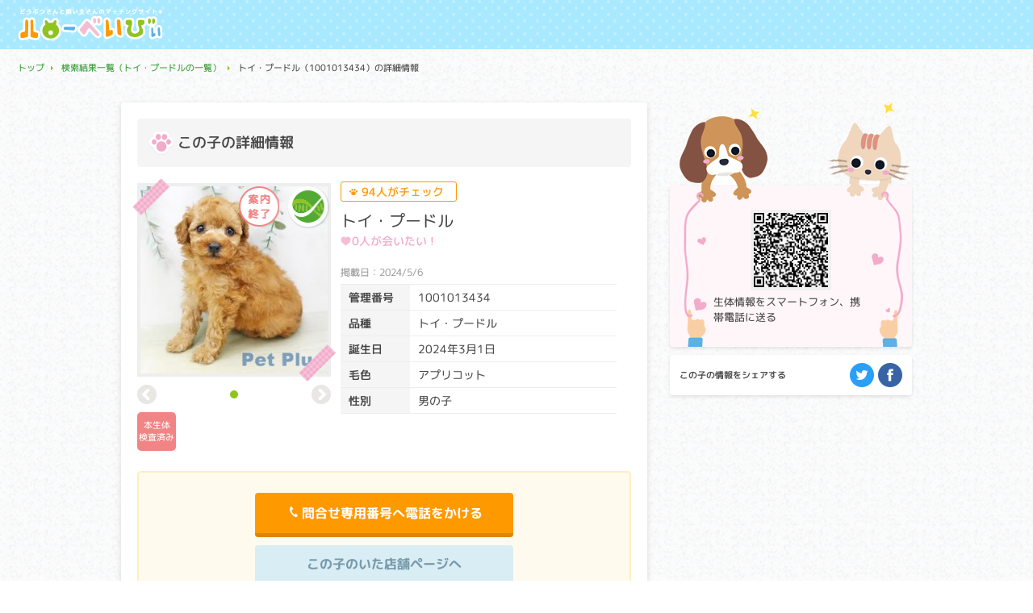

--- FILE ---
content_type: text/html; charset=UTF-8
request_url: https://www.anicom-sompo.co.jp/hellobaby/result/detail/392001009202400532502?shop=0000002606
body_size: 94538
content:
<!DOCTYPE html>
<html lang="ja">
	<head>
		<meta charset="UTF-8" />
		<meta http-equiv="X-UA-Compatible" content="IE=edge" />
		<meta name="viewport" content="width=device-width,initial-scale=1" />
		<meta name="format-detection" content="telephone=no" />
		<!--title-->
		<title>ペットプラス コトエ流山おおたかの森店のトイ・プードル1001013434の詳細【ハローべいびぃ】</title>
		<meta name="description" content="ペットプラス コトエ流山おおたかの森店のトイ・プードルの詳細情報です。子犬や子猫、子うさぎをお探しならハローべいびぃにお任せください。可愛いワンちゃんネコちゃんうさぎさんを全国のペットショップ・ブリーダーから探すことができる情報サイトです。エリアや品種などの条件から簡単に検索できます！情報は毎日更新。" />
		<meta name="keywords" content="子犬,子猫,子うさぎ,ペット,ペットショップ,ブリーダー" />
		<!--favicon-->
		<link rel="shortcut icon" href="/hellobaby/public/common/img/1x/favicon.ico" type="image/vnd.microsoft.icon">
		<!--OGP-->
		<meta property="og:title" content="ペットプラス コトエ流山おおたかの森店のトイ・プードル1001013434の詳細【ハローべいびぃ】" />
		<meta property="og:type" content="article" />
		<meta property="og:url" content="https://www.anicom-sompo.co.jp/hellobaby/result/detail/392001009202400532502?shop=0000006187" />
		<meta property="og:image" content="/hellobaby/public/animal_image/2024/20240623/20240623-020224-gsAvCtRC.img" />
		<meta property="og:site_name" content="どうぶつさんと飼い主さんのマッチングサイト ハローべいびぃ" />
		<meta property="og:description" content="千葉県のトイ・プードル" />
		<meta name="twitter:card" content="summary" />
		<!--css-->
		<link rel="stylesheet" type="text/css" href="/hellobaby/public/common/css/reset.css?var=20260121000000" />
		<link rel="stylesheet" type="text/css" href="/hellobaby/public/common/css/common.css?var=20260121000000" />
		<link rel="stylesheet" type="text/css" href="/hellobaby/public/publics/css/public_detail.css?var=20260121000000" />
		<link rel="stylesheet" type="text/css" href="/hellobaby/public/common/css/smt/common_smt.css?var=20260121000000" media="only screen and (min-width: 0px) and (max-width: 600px)"/>
		<link rel="stylesheet" type="text/css" href="/hellobaby/public/publics/css/smt/public_detail_smt.css?var=20260121000000" media="only screen and (min-width: 0px) and (max-width: 600px)"/>
		<!--JavaScript-->
<!-- Global site tag (gtag.js) - Google AdWords: 856356636 -->
<script async src="https://www.googletagmanager.com/gtag/js?id=AW-856356636"></script>
<script>
  window.dataLayer = window.dataLayer || [];
  function gtag(){dataLayer.push(arguments);}
  gtag('js', new Date());

  gtag('config', 'AW-856356636');
</script>
<!-- Google Tag Manager -->
<script>(function(w,d,s,l,i){w[l]=w[l]||[];w[l].push({'gtm.start':
new Date().getTime(),event:'gtm.js'});var f=d.getElementsByTagName(s)[0],
j=d.createElement(s),dl=l!='dataLayer'?'&l='+l:'';j.async=true;j.src=
'https://www.googletagmanager.com/gtm.js?id='+i+dl;f.parentNode.insertBefore(j,f);
})(window,document,'script','dataLayer','GTM-K4XB27N');</script>
<!-- End Google Tag Manager -->
		<script type="text/javascript" src="/hellobaby/public/common/js/jquery-3.6.0.min.js"></script>
		<script type="text/javascript" src="/hellobaby/public/common/js/jquery.inview.js"></script>
		<script type="text/javascript" src="/hellobaby/public/common/js/jquery.scrollfollow.js"></script>
		<script type="text/javascript" src="/hellobaby/public/common/js/jquery.picturefill.js"></script>
		<script type="text/javascript" src="/hellobaby/public/publics/js/public_common.js?var=20260121192900"></script>
		<script type="text/javascript" src="/hellobaby/public/publics/js/public_detail.js?var=20260121000000"></script>
		<script type="text/javascript" src="/hellobaby/public/common/js/flipsnap.js?var=20260121000000"></script>
<!-- Event snippet for 171119電話タップ conversion page
In your html page, add the snippet and call gtag_report_conversion when someone clicks on the chosen link or button. -->
<script>
function gtag_report_conversion(url) {
  var callback = function () {
    if (typeof(url) != 'undefined') {
      window.location = url;
    }
  };
  gtag('event', 'conversion', {
      'send_to': 'AW-856356636/HfC1CLDXqXkQnO6rmAM',
      'event_callback': callback
  });
  return false;
}
</script>
<script type="text/javascript"
        src="https://s.yimg.jp/images/listing/tool/cv/conversion_async.js">
</script>
		<script type="application/ld+json">
		{
			"@context": "http://schema.org",
			"@type": "BreadcrumbList",
			"itemListElement": [
				{
					"@type": "ListItem",
					"position": 1,
					"item": {
						"@id": "https://www.anicom-sompo.co.jp/hellobaby/",
						"name": "トップ"
					}
				},
				{
					"@type": "ListItem",
					"position": 2,
					"item": {
						"@id": "https://www.anicom-sompo.co.jp/hellobaby/result?kind=001&breed=d00009",
						"name": "検索結果一覧（トイ・プードルの一覧）"
					}
				},
				{
					"@type": "ListItem",
					"position": 3,
					"item": {
						"@id": "https://www.anicom-sompo.co.jp/hellobaby/result/detail/392001009202400532502?shop=0000006187",
						"name": "トイ・プードル（1001013434）の詳細情報"
					}
				}
			]
		}
		</script>
		<!--[if lt IE 9]>
		<script type="text/javascript" src="/hellobaby/public/common/js/html5.min.js"></script>
		<![endif]-->
	</head>
	<body >
<!-- Google Tag Manager (noscript) -->
<noscript><iframe src="https://www.googletagmanager.com/ns.html?id=GTM-K4XB27N"
height="0" width="0" style="display:none;visibility:hidden"></iframe></noscript>
<!-- End Google Tag Manager (noscript) -->
				<!--▽ヘッダー▽-->
		<header>
			<div class="headBox">
				<h1>
				<a href="/hellobaby/">
					<img src="/hellobaby/public/common/img/1x/header_logo.png"
						srcset="/hellobaby/public/common/img/1x/header_logo.png 1x,
						/hellobaby/public/common/img/2x/header_logo.png 2x"
						class="switch" alt="どうぶつさんと飼い主さんのマッチングサイト ハローべいびぃ">
				</a>

				</h1>			</div>
			<div id="conDna" class="modalContent">
				<p class="modalTtl">遺伝子検査マークについて</p>
				<div class="innerModal">
					<div class="modalTop">
						<img src="https://www.anicom-sompo.co.jp/hellobaby/public/common/img/1x/icon_dna_big.png"
							srcset="https://www.anicom-sompo.co.jp/hellobaby/public/common/img/1x/icon_dna_big.png 1x,
							https://www.anicom-sompo.co.jp/hellobaby/public/common/img/2x/icon_dna_big.png 2x" alt="ジネッテチェック">
						<p>このマークは遺伝子検査を実施した<br />ワンちゃん、ネコちゃんに表示しています。</p>
					</div>
					<div id="dnaInspection">
						<dl>
							<dt>遺伝子検査とは</dt>
<dd>
	生命の設計図である遺伝子に異常が生じることで起こる病気を遺伝性疾患といいます。<br />
	遺伝子検査とは遺伝子を読み解くことで、病気の原因となる異常な遺伝子を両親から受け継いでいないかを判断する検査です。<br />
	本サイトでは、その品種ごとに発症率が高い以下の遺伝性疾患についての検査結果を表示しています。
</dd>
<dt>遺伝子検査結果について</dt>
<dd>
	親から子に異常な遺伝子が受け継がれる（遺伝する）場合と、両親から正常な遺伝子を受け継いだ後に遺伝子異常が生じる場合とがあります。遺伝子は両親から1つずつ受け継ぐため、片方の遺伝子に異常が生じたとしても、必ず発症するとは限りません。<br />
	<br />
	遺伝子検査を受けた生体は、クリア、キャリア、アフェクテッドに分類されます。<br />
	<dl>
		<dt>クリア：検査対象遺伝子に変異がない場合</dt>
		<dd>→遺伝性疾患の原因となる遺伝子は引き継がれていません。</dd>
		<dt>キャリア：検査対象遺伝子の一方に変異がある場合</dt>
		<dd>→片方の親から遺伝性疾患の原因となる遺伝子を引き継いでいますが、もう一方は正常な遺伝子のため発症リスクは高くありません。</dd>
		<dd>（優性遺伝をする病気の場合は、キャリアであっても発症リスクが高くなります。）<dd>
		<dt>アフェクテッド：検査対象遺伝子の両方に変異がある場合</dt>
		<dd>→両親から遺伝性疾患の原因となる遺伝子を引き継いでいます。正常な遺伝子を持たないため、発症リスクが高くなります。</dd>
	</dl>
</dd>
							<dt>遺伝子検査種類</dt>
							<ul id="disease">
								<li>
									<div class="diseaseName">
										<div><img src="https://www.anicom-sompo.co.jp/hellobaby/public/publics/img/dna/d0004.png"></div>
										<p>変性性脊髄症（DM）</p>
									</div>
									<p class="diseaseText">クリア・キャリア：当該遺伝子による発症リスクはありません。（交配に際しては、仔の遺伝病発症リスクを避ける為に、キャリア個体場合は、クリア個体との交配が必要です）<br>

アフェクテッド：当該遺伝子による発症リスクがあります。（交配に際しては、仔の遺伝病発症リスクを避ける為に、クリア個体との交配が必要です）<br><br>

脊髄に異常があらわれることで、後足をすって歩く、腰がふらつく等の麻痺症状が見られます。痛みはありません。病気が進行すると、後足だけでなく前足にも麻痺症状があらわれ、次第にトイレ・呼吸・食事が難しくなり、最終的には死に至ります。多くは10～12歳頃に症状があらわれ、3年くらいかけてゆっくり進行します。</p>
									
								</li>
								<li>
									<div class="diseaseName">
										<div><img src="https://www.anicom-sompo.co.jp/hellobaby/public/publics/img/dna/d0010.png"></div>
										<p>進行性網膜萎縮症(PRA)</p>
									</div>
									<p class="diseaseText">クリア・キャリア：当該遺伝子による発症リスクはありません。（交配に際しては、仔の遺伝病発症リスクを避ける為に、キャリア個体場合は、クリア個体との交配が必要です）<br>

アフェクテッド：当該遺伝子による発症リスクがあります。（交配に際しては、仔の遺伝病発症リスクを避ける為に、クリア個体との交配が必要です）<br><br>

目の網膜が萎縮し、最終的には失明してしまう病気です。個体差がありますが、早い子で生後数ヶ月から視力が低下し始め、病状の進行はゆるやかなことが多いです。</p>
									
								</li>
								<li>
									<div class="diseaseName">
										<div><img src="https://www.anicom-sompo.co.jp/hellobaby/public/publics/img/dna/d0004.png"></div>
										<p>GM1ガングリオシドーシス</p>
									</div>
									<p class="diseaseText">クリア・キャリア：当該遺伝子による発症リスクはありません。（交配に際しては、仔の遺伝病発症リスクを避ける為に、キャリア個体場合は、クリア個体との交配が必要です）<br>

アフェクテッド：当該遺伝子による発症リスクがあります。（交配に際しては、仔の遺伝病発症リスクを避ける為に、クリア個体との交配が必要です）<br><br>

通常では代謝されるGM1ガングリオシドという物質が脳などに蓄積し、麻痺、異常行動、起立不能、視覚障害等が起こります。早ければ生後数ヶ月で症状が出始め、多くの場合、１歳前後で寝たきりになり、若い年齢で死に至ります。</p>
									
								</li>
								<li>
									<div class="diseaseName">
										<div><img src="https://www.anicom-sompo.co.jp/hellobaby/public/publics/img/dna/d0006.png"></div>
										<p>高尿酸尿症</p>
									</div>
									<p class="diseaseText">クリア・キャリア：当該遺伝子による発症リスクはありません。（交配に際しては、仔の遺伝病発症リスクを避ける為に、キャリア個体場合は、クリア個体との交配が必要です）<br>

アフェクテッド：当該遺伝子による発症リスクがあります。（交配に際しては、仔の遺伝病発症リスクを避ける為に、クリア個体との交配が必要です）<br><br>

食物に含まれるタンパク質を摂取後、体外に排出する際にうまく代謝ができず、尿路結石や痛風になったりする危険性が増大する病気です。</p>
									
								</li>
								<li>
									<div class="diseaseName">
										<div><img src="https://www.anicom-sompo.co.jp/hellobaby/public/publics/img/dna/d0013.png"></div>
										<p>骨形成不全症 </p>
									</div>
									<p class="diseaseText">クリア・キャリア：当該遺伝子による発症リスクはありません。（交配に際しては、仔の遺伝病発症リスクを避ける為に、キャリア個体場合は、クリア個体との交配が必要です）<br>

アフェクテッド：当該遺伝子による発症リスクがあります。（交配に際しては、仔の遺伝病発症リスクを避ける為に、クリア個体との交配が必要です）<br><br>

全身の骨密度が低下し、非常に骨折しやすい状況になる病気です。骨折すると癒合（ゆごう）も悪く、骨が曲がってしまうこともあります。</p>
									
								</li>
								<li>
									<div class="diseaseName">
										<div><img src="https://www.anicom-sompo.co.jp/hellobaby/public/publics/img/dna/d0001.png"></div>
										<p>コバラミン吸着障害(Cubilin 欠乏症）</p>
									</div>
									<p class="diseaseText">クリア・キャリア：当該遺伝子による発症リスクはありません。（交配に際しては、仔の遺伝病発症リスクを避ける為に、キャリア個体場合は、クリア個体との交配が必要です）<br>

アフェクテッド：当該遺伝子による発症リスクがあります。（交配に際しては、仔の遺伝病発症リスクを避ける為に、クリア個体との交配が必要です）<br><br>

腸上皮での栄養素吸収がうまくできず、酵素を補うコバラミン（ビタミンB12）が欠乏することで、成長不良、貧血などを起こす病気です。</p>
									
								</li>
								<li>
									<div class="diseaseName">
										<div><img src="https://www.anicom-sompo.co.jp/hellobaby/public/publics/img/dna/d0016.png"></div>
										<p>プレカリクレイン欠乏症</p>
									</div>
									<p class="diseaseText">クリア・キャリア：当該遺伝子による発症リスクはありません。（交配に際しては、仔の遺伝病発症リスクを避ける為に、キャリア個体場合は、クリア個体との交配が必要です）<br>

アフェクテッド：当該遺伝子による発症リスクがあります。（交配に際しては、仔の遺伝病発症リスクを避ける為に、クリア個体との交配が必要です）<br><br>

血液凝固系を構成する一因子であるプレカリクレインが欠乏することにより、内出血の他、下痢や体重減少など出血性疾患の典型的な症状が出ます。</p>
									
								</li>
								<li>
									<div class="diseaseName">
										<div><img src="https://www.anicom-sompo.co.jp/hellobaby/public/publics/img/dna/d0002.png"></div>
										<p>第Ⅶ因子欠乏症</p>
									</div>
									<p class="diseaseText">クリア・キャリア：当該遺伝子による発症リスクはありません。（交配に際しては、仔の遺伝病発症リスクを避ける為に、キャリア個体場合は、クリア個体との交配が必要です）<br>

アフェクテッド：当該遺伝子による発症リスクがあります。（交配に際しては、仔の遺伝病発症リスクを避ける為に、クリア個体との交配が必要です）<br><br>

肝臓で作られるタンパク質の一種「第Ⅶ因子」が欠乏することにより、血液凝固が正常に行われなくなる病気です。ケガをした傷口や手術後の出血が長引いたりします。</p>
									
								</li>
								<li>
									<div class="diseaseName">
										<div><img src="https://www.anicom-sompo.co.jp/hellobaby/public/publics/img/dna/d0009.png"></div>
										<p>肥大型心筋症（HCM）</p>
									</div>
									<p class="diseaseText">クリア：当該遺伝子による発症リスクはありません。<br>

キャリア・アフェクテッド：当該遺伝子による発症リスクがあります。（交配に際しては、仔の遺伝病発症リスクを避ける為に、キャリア・アフェクテッド個体共に、交配自体を避けることが必要です）<br><br>

心臓の筋肉が内側に向かって厚く、硬くなる病気で、心不全や血栓による後足の麻痺等により、突然死の原因となる事があります。病状が進行すると、頻脈、元気・食欲低下、呼吸困難などを認めることもあります。症状が出始める年齢は、3ヶ月齢～18歳と幅広いため、頻脈などの症状があらわれた場合はこの病気を疑う必要があります。</p>
									
								</li>
								<li>
									<div class="diseaseName">
										<div><img src="https://www.anicom-sompo.co.jp/hellobaby/public/publics/img/dna/d0006.png"></div>
										<p>多発性嚢胞腎</p>
									</div>
									<p class="diseaseText">クリア：当該遺伝子による発症リスクはありません。<br>

キャリア・アフェクテッド：当該遺伝子による発症リスクがあります。（交配に際しては、仔の遺伝病発症リスクを避ける為に、キャリア・アフェクテッド個体共に、交配自体を避けることが必要です）<br><br>

早ければ生後１～２ヶ月齢から腎臓にいくつもの嚢胞（のうほう：液体がたまる袋）を作りはじめ、嚢胞の数と大きさが増すと正常な腎臓の機能が失われる病気です。重症例では５～７歳頃には慢性腎不全により死に至ります。</p>
									
								</li>
								<li>
									<div class="diseaseName">
										<div><img src="https://www.anicom-sompo.co.jp/hellobaby/public/publics/img/dna/d0018.png"></div>
										<p>ピルビン酸キナーゼ欠損症</p>
									</div>
									<p class="diseaseText">クリア・キャリア：当該遺伝子による発症リスクはありません。（交配に際しては、仔の遺伝病発症リスクを避ける為に、キャリア個体場合は、クリア個体との交配が必要です）<br>

アフェクテッド：当該遺伝子による発症リスクがあります。（交配に際しては、仔の遺伝病発症リスクを避ける為に、クリア個体との交配が必要です）<br><br>

ピルビン酸キナーゼという酵素が無い事により、赤血球が破壊され、貧血を起こす病気です。生後2～3ヶ月齢から定期的に貧血を起こすため、成猫になるまで異常に気づかないことが多い病気です。元気消失・食欲低下を認める場合があり、死に至ることもある病気です。</p>
									
								</li>
								<li>
									<div class="diseaseName">
										<div><img src="https://www.anicom-sompo.co.jp/hellobaby/public/publics/img/dna/d0013.png"></div>
										<p>ムコ多糖症</p>
									</div>
									<p class="diseaseText">クリア・キャリア：当該遺伝子による発症リスクはありません。（交配に際しては、仔の遺伝病発症リスクを避ける為に、キャリア個体場合は、クリア個体との交配が必要です）<br>

アフェクテッド：当該遺伝子による発症リスクがあります。（交配に際しては、仔の遺伝病発症リスクを避ける為に、クリア個体との交配が必要です）<br><br>

ムコ多糖とは、体のあらゆるところで水を蓄えておく機能を持つたんぱく質です。ムコ多糖症は、ムコ多糖を分解する機能が失われることで、体に蓄積し様々な異常をあらわします。骨や関節に蓄積しやすく、骨の変形や関節の脱臼などの症状が見られます。進行すると、脊髄を圧迫して麻痺症状が出ることもあります。</p>
									
								</li>
								<li>
									<div class="diseaseName">
										<div><img src="https://www.anicom-sompo.co.jp/hellobaby/public/publics/img/dna/d0004.png"></div>
										<p>神経セロイドリポフスチン症（CL）</p>
									</div>
									<p class="diseaseText">クリア・キャリア：当該遺伝子による発症リスクはありません。（交配に際しては、仔の遺伝病発症リスクを避ける為に、キャリア個体場合は、クリア個体との交配が必要です）<br>

アフェクテッド：当該遺伝子による発症リスクがあります。（交配に際しては、仔の遺伝病発症リスクを避ける為に、クリア個体との交配が必要です）<br><br>

細胞内の老廃物を除去する酵素の異常。バランス感覚がなくなる、足を引きずるなどの運動障害にはじまり、進行すると痙攣などの神経症状がみられます。発症後は脳細胞のダメージが進行し、2 ～ 3 歳頃に亡くなります。</p>
									
								</li>
								<li>
									<div class="diseaseName">
										<div><img src="https://www.anicom-sompo.co.jp/hellobaby/public/publics/img/dna/d0018.png"></div>
										<p>フォンウィルブランド病タイプ I (vWD1)</p>
									</div>
									<p class="diseaseText">クリア・キャリア：当該遺伝子による発症リスクはありません。（交配に際しては、仔の遺伝病発症リスクを避ける為に、キャリア個体場合は、クリア個体との交配が必要です）<br>

アフェクテッド：当該遺伝子による発症リスクがあります。（交配に際しては、仔の遺伝病発症リスクを避ける為に、クリア個体との交配が必要です）<br><br>

血が止まりにくくなる病気。ケガをした時に大量出血をしたり、鼻や歯肉からの出血、血尿、消化管からの出血などの症状を起こすことがあります。抜歯時や出産時、手術中に異常出血を起こし、亡くなることがあります。</p>
									
								</li>
								<li>
									<div class="diseaseName">
										<div><img src="https://www.anicom-sompo.co.jp/hellobaby/public/publics/img/dna/d0002.png"></div>
										<p>グリコーゲン蓄積症</p>
									</div>
									<p class="diseaseText">クリア・キャリア：当該遺伝子による発症リスクはありません。（交配に際しては、仔の遺伝病発症リスクを避ける為に、キャリア個体場合は、クリア個体との交配が必要です）<br>

アフェクテッド：当該遺伝子による発症リスクがあります。（交配に際しては、仔の遺伝病発症リスクを避ける為に、クリア個体との交配が必要です）<br><br>

グリコーゲンの異常蓄積がおこる代謝障害。低血糖により、けいれんや起立不能などの神経症状がみられます。生後数ヶ月齢で発症し、多くが1 歳までに亡くなります。</p>
									
								</li>
								<li>
									<div class="diseaseName">
										<div><img src="https://www.anicom-sompo.co.jp/hellobaby/public/publics/img/dna/d0018.png"></div>
										<p>捕捉好中球減少症</p>
									</div>
									<p class="diseaseText">クリア・キャリア：当該遺伝子による発症リスクはありません。（交配に際しては、仔の遺伝病発症リスクを避ける為に、キャリア個体場合は、クリア個体との交配が必要です）<br>

アフェクテッド：当該遺伝子による発症リスクがあります。（交配に際しては、仔の遺伝病発症リスクを避ける為に、クリア個体との交配が必要です）<br><br>

骨髄で作られた好中球が正常に循環血中へ行かないため、感染症にかかりやすくなります。多くは若齢で亡くなります。</p>
									
								</li>
								<li>
									<div class="diseaseName">
										<div><img src="https://www.anicom-sompo.co.jp/hellobaby/public/publics/img/dna/d0018.png"></div>
										<p>白血球粘着不全症</p>
									</div>
									<p class="diseaseText">クリア・キャリア：当該遺伝子による発症リスクはありません。（交配に際しては、仔の遺伝病発症リスクを避ける為に、キャリア個体場合は、クリア個体との交配が必要です）<br>

アフェクテッド：当該遺伝子による発症リスクがあります。（交配に際しては、仔の遺伝病発症リスクを避ける為に、クリア個体との交配が必要です）<br><br>

白血球の働きを助ける物質、オプソニンが欠損するために、免疫機構に異常が起こります。徐々に進行する傾向があり、歯肉炎、関節の炎症による全身性の痛み、難治性の湿疹などが見られます。多くは若齢で亡くなります。</p>
									
								</li>
								<li>
									<div class="diseaseName">
										<div><img src="https://www.anicom-sompo.co.jp/hellobaby/public/publics/img/dna/d0007.png"></div>
										<p>先天性甲状腺機能低下症(クレチン症)</p>
									</div>
									<p class="diseaseText">クリア・キャリア：当該遺伝子による発症リスクはありません。（交配に際しては、仔の遺伝病発症リスクを避ける為に、キャリア個体場合は、クリア個体との交配が必要です）<br>

アフェクテッド：当該遺伝子による発症リスクがあります。（交配に際しては、仔の遺伝病発症リスクを避ける為に、クリア個体との交配が必要です）<br><br>

甲状腺ホルモンの産生に必要なタンパク質が先天的に欠損する遺伝性疾患。生後から発育不良と精神発達遅延が起こります。<br>

適切な治療を受けない限り３週齢以内に死に至ることがあります。</p>
									
								</li>
								<li>
									<div class="diseaseName">
										<div><img src="https://www.anicom-sompo.co.jp/hellobaby/public/publics/img/dna/d0010.png"></div>
										<p>先天性夜盲症</p>
									</div>
									<p class="diseaseText">クリア・キャリア：当該遺伝子による発症リスクはありません。（交配に際しては、仔の遺伝病発症リスクを避ける為に、キャリア個体場合は、クリア個体との交配が必要です）<br>

アフェクテッド：当該遺伝子による発症リスクがあります。（交配に際しては、仔の遺伝病発症リスクを避ける為に、クリア個体との交配が必要です）<br><br>

軽度の場合は暗いところで物が見えずらい程度の症状ですが、重度になると日中の視力低下が起こり、失明することもあります。</p>
									
								</li>
								<li>
									<div class="diseaseName">
										<div><img src="https://www.anicom-sompo.co.jp/hellobaby/public/publics/img/dna/d0001.png"></div>
										<p>消化管ポリポーシス</p>
									</div>
									<p class="diseaseText">クリア：当該遺伝子による発症リスクはありません。<br>キャリア・アフェクテッド：当該遺伝子による発症リスクがあります。（交配に際しては、仔の遺伝病発症リスクを避ける為に、キャリア・アフェクテッド個体共に、交配自体を避けることが必要です）<br><br>消化管（胃や腸）内にポリープができることで、嘔吐や血便などを引き起こす遺伝性疾患。根本的な治療法がなく、最悪の場合死亡してしまうケースもあります。</p>
									
								</li>
							</ul>
						</dl>
					</div>
				</div>
				<p class="modalClose">
					<img src="https://www.anicom-sompo.co.jp/hellobaby/public/common/img/1x/btn_close.png"
						srcset="https://www.anicom-sompo.co.jp/hellobaby/public/common/img/1x/btn_close.png 1x,
						https://www.anicom-sompo.co.jp/hellobaby/public/common/img/2x/btn_close.png 2x" alt="閉じる">
				</p>
			</div>			<div id="conDisease" class="modalContent">
				<p class="modalTtl"></p>
				<div class="innerModal">
					<div id="dnaInspection">
						<ul id="disease">
																				<li data-cd="TC000001">
								<div class="diseaseName">
									<div><img src="https://www.anicom-sompo.co.jp/hellobaby/public/publics/img/dna/d0004.png"></div>
									<p>変性性脊髄症（DM）</p>
								</div>
								<p class="diseaseText">クリア・キャリア：当該遺伝子による発症リスクはありません。（交配に際しては、仔の遺伝病発症リスクを避ける為に、キャリア個体場合は、クリア個体との交配が必要です）<br>

アフェクテッド：当該遺伝子による発症リスクがあります。（交配に際しては、仔の遺伝病発症リスクを避ける為に、クリア個体との交配が必要です）<br><br>

脊髄に異常があらわれることで、後足をすって歩く、腰がふらつく等の麻痺症状が見られます。痛みはありません。病気が進行すると、後足だけでなく前足にも麻痺症状があらわれ、次第にトイレ・呼吸・食事が難しくなり、最終的には死に至ります。多くは10～12歳頃に症状があらわれ、3年くらいかけてゆっくり進行します。</p>
																							</li>
																				<li data-cd="TC000013">
								<div class="diseaseName">
									<div><img src="https://www.anicom-sompo.co.jp/hellobaby/public/publics/img/dna/d0010.png"></div>
									<p>進行性網膜萎縮症(PRA)</p>
								</div>
								<p class="diseaseText">クリア・キャリア：当該遺伝子による発症リスクはありません。（交配に際しては、仔の遺伝病発症リスクを避ける為に、キャリア個体場合は、クリア個体との交配が必要です）<br>

アフェクテッド：当該遺伝子による発症リスクがあります。（交配に際しては、仔の遺伝病発症リスクを避ける為に、クリア個体との交配が必要です）<br><br>

目の網膜が萎縮し、最終的には失明してしまう病気です。個体差がありますが、早い子で生後数ヶ月から視力が低下し始め、病状の進行はゆるやかなことが多いです。</p>
																							</li>
																				<li data-cd="TC000003">
								<div class="diseaseName">
									<div><img src="https://www.anicom-sompo.co.jp/hellobaby/public/publics/img/dna/d0004.png"></div>
									<p>GM1ガングリオシドーシス</p>
								</div>
								<p class="diseaseText">クリア・キャリア：当該遺伝子による発症リスクはありません。（交配に際しては、仔の遺伝病発症リスクを避ける為に、キャリア個体場合は、クリア個体との交配が必要です）<br>

アフェクテッド：当該遺伝子による発症リスクがあります。（交配に際しては、仔の遺伝病発症リスクを避ける為に、クリア個体との交配が必要です）<br><br>

通常では代謝されるGM1ガングリオシドという物質が脳などに蓄積し、麻痺、異常行動、起立不能、視覚障害等が起こります。早ければ生後数ヶ月で症状が出始め、多くの場合、１歳前後で寝たきりになり、若い年齢で死に至ります。</p>
																							</li>
																				<li data-cd="TC000007">
								<div class="diseaseName">
									<div><img src="https://www.anicom-sompo.co.jp/hellobaby/public/publics/img/dna/d0006.png"></div>
									<p>高尿酸尿症</p>
								</div>
								<p class="diseaseText">クリア・キャリア：当該遺伝子による発症リスクはありません。（交配に際しては、仔の遺伝病発症リスクを避ける為に、キャリア個体場合は、クリア個体との交配が必要です）<br>

アフェクテッド：当該遺伝子による発症リスクがあります。（交配に際しては、仔の遺伝病発症リスクを避ける為に、クリア個体との交配が必要です）<br><br>

食物に含まれるタンパク質を摂取後、体外に排出する際にうまく代謝ができず、尿路結石や痛風になったりする危険性が増大する病気です。</p>
																							</li>
																				<li data-cd="TC000012">
								<div class="diseaseName">
									<div><img src="https://www.anicom-sompo.co.jp/hellobaby/public/publics/img/dna/d0013.png"></div>
									<p>骨形成不全症 </p>
								</div>
								<p class="diseaseText">クリア・キャリア：当該遺伝子による発症リスクはありません。（交配に際しては、仔の遺伝病発症リスクを避ける為に、キャリア個体場合は、クリア個体との交配が必要です）<br>

アフェクテッド：当該遺伝子による発症リスクがあります。（交配に際しては、仔の遺伝病発症リスクを避ける為に、クリア個体との交配が必要です）<br><br>

全身の骨密度が低下し、非常に骨折しやすい状況になる病気です。骨折すると癒合（ゆごう）も悪く、骨が曲がってしまうこともあります。</p>
																							</li>
																				<li data-cd="TC000004">
								<div class="diseaseName">
									<div><img src="https://www.anicom-sompo.co.jp/hellobaby/public/publics/img/dna/d0001.png"></div>
									<p>コバラミン吸着障害(Cubilin 欠乏症）</p>
								</div>
								<p class="diseaseText">クリア・キャリア：当該遺伝子による発症リスクはありません。（交配に際しては、仔の遺伝病発症リスクを避ける為に、キャリア個体場合は、クリア個体との交配が必要です）<br>

アフェクテッド：当該遺伝子による発症リスクがあります。（交配に際しては、仔の遺伝病発症リスクを避ける為に、クリア個体との交配が必要です）<br><br>

腸上皮での栄養素吸収がうまくできず、酵素を補うコバラミン（ビタミンB12）が欠乏することで、成長不良、貧血などを起こす病気です。</p>
																							</li>
																				<li data-cd="TC000006">
								<div class="diseaseName">
									<div><img src="https://www.anicom-sompo.co.jp/hellobaby/public/publics/img/dna/d0016.png"></div>
									<p>プレカリクレイン欠乏症</p>
								</div>
								<p class="diseaseText">クリア・キャリア：当該遺伝子による発症リスクはありません。（交配に際しては、仔の遺伝病発症リスクを避ける為に、キャリア個体場合は、クリア個体との交配が必要です）<br>

アフェクテッド：当該遺伝子による発症リスクがあります。（交配に際しては、仔の遺伝病発症リスクを避ける為に、クリア個体との交配が必要です）<br><br>

血液凝固系を構成する一因子であるプレカリクレインが欠乏することにより、内出血の他、下痢や体重減少など出血性疾患の典型的な症状が出ます。</p>
																							</li>
																				<li data-cd="TC000008">
								<div class="diseaseName">
									<div><img src="https://www.anicom-sompo.co.jp/hellobaby/public/publics/img/dna/d0002.png"></div>
									<p>第Ⅶ因子欠乏症</p>
								</div>
								<p class="diseaseText">クリア・キャリア：当該遺伝子による発症リスクはありません。（交配に際しては、仔の遺伝病発症リスクを避ける為に、キャリア個体場合は、クリア個体との交配が必要です）<br>

アフェクテッド：当該遺伝子による発症リスクがあります。（交配に際しては、仔の遺伝病発症リスクを避ける為に、クリア個体との交配が必要です）<br><br>

肝臓で作られるタンパク質の一種「第Ⅶ因子」が欠乏することにより、血液凝固が正常に行われなくなる病気です。ケガをした傷口や手術後の出血が長引いたりします。</p>
																							</li>
																				<li data-cd="TC000010">
								<div class="diseaseName">
									<div><img src="https://www.anicom-sompo.co.jp/hellobaby/public/publics/img/dna/d0009.png"></div>
									<p>肥大型心筋症（HCM）</p>
								</div>
								<p class="diseaseText">クリア：当該遺伝子による発症リスクはありません。<br>

キャリア・アフェクテッド：当該遺伝子による発症リスクがあります。（交配に際しては、仔の遺伝病発症リスクを避ける為に、キャリア・アフェクテッド個体共に、交配自体を避けることが必要です）<br><br>

心臓の筋肉が内側に向かって厚く、硬くなる病気で、心不全や血栓による後足の麻痺等により、突然死の原因となる事があります。病状が進行すると、頻脈、元気・食欲低下、呼吸困難などを認めることもあります。症状が出始める年齢は、3ヶ月齢～18歳と幅広いため、頻脈などの症状があらわれた場合はこの病気を疑う必要があります。</p>
																							</li>
																				<li data-cd="TC000014">
								<div class="diseaseName">
									<div><img src="https://www.anicom-sompo.co.jp/hellobaby/public/publics/img/dna/d0006.png"></div>
									<p>多発性嚢胞腎</p>
								</div>
								<p class="diseaseText">クリア：当該遺伝子による発症リスクはありません。<br>

キャリア・アフェクテッド：当該遺伝子による発症リスクがあります。（交配に際しては、仔の遺伝病発症リスクを避ける為に、キャリア・アフェクテッド個体共に、交配自体を避けることが必要です）<br><br>

早ければ生後１～２ヶ月齢から腎臓にいくつもの嚢胞（のうほう：液体がたまる袋）を作りはじめ、嚢胞の数と大きさが増すと正常な腎臓の機能が失われる病気です。重症例では５～７歳頃には慢性腎不全により死に至ります。</p>
																							</li>
																				<li data-cd="TC000015">
								<div class="diseaseName">
									<div><img src="https://www.anicom-sompo.co.jp/hellobaby/public/publics/img/dna/d0018.png"></div>
									<p>ピルビン酸キナーゼ欠損症</p>
								</div>
								<p class="diseaseText">クリア・キャリア：当該遺伝子による発症リスクはありません。（交配に際しては、仔の遺伝病発症リスクを避ける為に、キャリア個体場合は、クリア個体との交配が必要です）<br>

アフェクテッド：当該遺伝子による発症リスクがあります。（交配に際しては、仔の遺伝病発症リスクを避ける為に、クリア個体との交配が必要です）<br><br>

ピルビン酸キナーゼという酵素が無い事により、赤血球が破壊され、貧血を起こす病気です。生後2～3ヶ月齢から定期的に貧血を起こすため、成猫になるまで異常に気づかないことが多い病気です。元気消失・食欲低下を認める場合があり、死に至ることもある病気です。</p>
																							</li>
																				<li data-cd="TC000016">
								<div class="diseaseName">
									<div><img src="https://www.anicom-sompo.co.jp/hellobaby/public/publics/img/dna/d0013.png"></div>
									<p>ムコ多糖症</p>
								</div>
								<p class="diseaseText">クリア・キャリア：当該遺伝子による発症リスクはありません。（交配に際しては、仔の遺伝病発症リスクを避ける為に、キャリア個体場合は、クリア個体との交配が必要です）<br>

アフェクテッド：当該遺伝子による発症リスクがあります。（交配に際しては、仔の遺伝病発症リスクを避ける為に、クリア個体との交配が必要です）<br><br>

ムコ多糖とは、体のあらゆるところで水を蓄えておく機能を持つたんぱく質です。ムコ多糖症は、ムコ多糖を分解する機能が失われることで、体に蓄積し様々な異常をあらわします。骨や関節に蓄積しやすく、骨の変形や関節の脱臼などの症状が見られます。進行すると、脊髄を圧迫して麻痺症状が出ることもあります。</p>
																							</li>
																				<li data-cd="TC000009">
								<div class="diseaseName">
									<div><img src="https://www.anicom-sompo.co.jp/hellobaby/public/publics/img/dna/d0004.png"></div>
									<p>神経セロイドリポフスチン症（CL）</p>
								</div>
								<p class="diseaseText">クリア・キャリア：当該遺伝子による発症リスクはありません。（交配に際しては、仔の遺伝病発症リスクを避ける為に、キャリア個体場合は、クリア個体との交配が必要です）<br>

アフェクテッド：当該遺伝子による発症リスクがあります。（交配に際しては、仔の遺伝病発症リスクを避ける為に、クリア個体との交配が必要です）<br><br>

細胞内の老廃物を除去する酵素の異常。バランス感覚がなくなる、足を引きずるなどの運動障害にはじまり、進行すると痙攣などの神経症状がみられます。発症後は脳細胞のダメージが進行し、2 ～ 3 歳頃に亡くなります。</p>
																							</li>
																				<li data-cd="TC000017">
								<div class="diseaseName">
									<div><img src="https://www.anicom-sompo.co.jp/hellobaby/public/publics/img/dna/d0018.png"></div>
									<p>フォンウィルブランド病タイプ I (vWD1)</p>
								</div>
								<p class="diseaseText">クリア・キャリア：当該遺伝子による発症リスクはありません。（交配に際しては、仔の遺伝病発症リスクを避ける為に、キャリア個体場合は、クリア個体との交配が必要です）<br>

アフェクテッド：当該遺伝子による発症リスクがあります。（交配に際しては、仔の遺伝病発症リスクを避ける為に、クリア個体との交配が必要です）<br><br>

血が止まりにくくなる病気。ケガをした時に大量出血をしたり、鼻や歯肉からの出血、血尿、消化管からの出血などの症状を起こすことがあります。抜歯時や出産時、手術中に異常出血を起こし、亡くなることがあります。</p>
																							</li>
																				<li data-cd="TC000018">
								<div class="diseaseName">
									<div><img src="https://www.anicom-sompo.co.jp/hellobaby/public/publics/img/dna/d0002.png"></div>
									<p>グリコーゲン蓄積症</p>
								</div>
								<p class="diseaseText">クリア・キャリア：当該遺伝子による発症リスクはありません。（交配に際しては、仔の遺伝病発症リスクを避ける為に、キャリア個体場合は、クリア個体との交配が必要です）<br>

アフェクテッド：当該遺伝子による発症リスクがあります。（交配に際しては、仔の遺伝病発症リスクを避ける為に、クリア個体との交配が必要です）<br><br>

グリコーゲンの異常蓄積がおこる代謝障害。低血糖により、けいれんや起立不能などの神経症状がみられます。生後数ヶ月齢で発症し、多くが1 歳までに亡くなります。</p>
																							</li>
																				<li data-cd="TC000019">
								<div class="diseaseName">
									<div><img src="https://www.anicom-sompo.co.jp/hellobaby/public/publics/img/dna/d0018.png"></div>
									<p>捕捉好中球減少症</p>
								</div>
								<p class="diseaseText">クリア・キャリア：当該遺伝子による発症リスクはありません。（交配に際しては、仔の遺伝病発症リスクを避ける為に、キャリア個体場合は、クリア個体との交配が必要です）<br>

アフェクテッド：当該遺伝子による発症リスクがあります。（交配に際しては、仔の遺伝病発症リスクを避ける為に、クリア個体との交配が必要です）<br><br>

骨髄で作られた好中球が正常に循環血中へ行かないため、感染症にかかりやすくなります。多くは若齢で亡くなります。</p>
																							</li>
																				<li data-cd="TC000020">
								<div class="diseaseName">
									<div><img src="https://www.anicom-sompo.co.jp/hellobaby/public/publics/img/dna/d0018.png"></div>
									<p>白血球粘着不全症</p>
								</div>
								<p class="diseaseText">クリア・キャリア：当該遺伝子による発症リスクはありません。（交配に際しては、仔の遺伝病発症リスクを避ける為に、キャリア個体場合は、クリア個体との交配が必要です）<br>

アフェクテッド：当該遺伝子による発症リスクがあります。（交配に際しては、仔の遺伝病発症リスクを避ける為に、クリア個体との交配が必要です）<br><br>

白血球の働きを助ける物質、オプソニンが欠損するために、免疫機構に異常が起こります。徐々に進行する傾向があり、歯肉炎、関節の炎症による全身性の痛み、難治性の湿疹などが見られます。多くは若齢で亡くなります。</p>
																							</li>
																				<li data-cd="TC000021">
								<div class="diseaseName">
									<div><img src="https://www.anicom-sompo.co.jp/hellobaby/public/publics/img/dna/d0007.png"></div>
									<p>先天性甲状腺機能低下症(クレチン症)</p>
								</div>
								<p class="diseaseText">クリア・キャリア：当該遺伝子による発症リスクはありません。（交配に際しては、仔の遺伝病発症リスクを避ける為に、キャリア個体場合は、クリア個体との交配が必要です）<br>

アフェクテッド：当該遺伝子による発症リスクがあります。（交配に際しては、仔の遺伝病発症リスクを避ける為に、クリア個体との交配が必要です）<br><br>

甲状腺ホルモンの産生に必要なタンパク質が先天的に欠損する遺伝性疾患。生後から発育不良と精神発達遅延が起こります。<br>

適切な治療を受けない限り３週齢以内に死に至ることがあります。</p>
																							</li>
																				<li data-cd="TC000022">
								<div class="diseaseName">
									<div><img src="https://www.anicom-sompo.co.jp/hellobaby/public/publics/img/dna/d0010.png"></div>
									<p>先天性夜盲症</p>
								</div>
								<p class="diseaseText">クリア・キャリア：当該遺伝子による発症リスクはありません。（交配に際しては、仔の遺伝病発症リスクを避ける為に、キャリア個体場合は、クリア個体との交配が必要です）<br>

アフェクテッド：当該遺伝子による発症リスクがあります。（交配に際しては、仔の遺伝病発症リスクを避ける為に、クリア個体との交配が必要です）<br><br>

軽度の場合は暗いところで物が見えずらい程度の症状ですが、重度になると日中の視力低下が起こり、失明することもあります。</p>
																							</li>
																				<li data-cd="TC000023">
								<div class="diseaseName">
									<div><img src="https://www.anicom-sompo.co.jp/hellobaby/public/publics/img/dna/d0001.png"></div>
									<p>消化管ポリポーシス</p>
								</div>
								<p class="diseaseText">クリア：当該遺伝子による発症リスクはありません。<br>キャリア・アフェクテッド：当該遺伝子による発症リスクがあります。（交配に際しては、仔の遺伝病発症リスクを避ける為に、キャリア・アフェクテッド個体共に、交配自体を避けることが必要です）<br><br>消化管（胃や腸）内にポリープができることで、嘔吐や血便などを引き起こす遺伝性疾患。根本的な治療法がなく、最悪の場合死亡してしまうケースもあります。</p>
																							</li>
												</ul>
					</div>
				</div>
				<p class="modalClose">
					<img src="https://www.anicom-sompo.co.jp/hellobaby/public/common/img/1x/btn_close.png"
						srcset="https://www.anicom-sompo.co.jp/hellobaby/public/common/img/1x/btn_close.png 1x,
						https://www.anicom-sompo.co.jp/hellobaby/public/common/img/2x/btn_close.png 2x" alt="閉じる">
				</p>
			</div>			<div id="conContactInput" data-url="/hellobaby/contact/input" class="modalContent">
				<div class="innerModal">
					<p class="modalTtl">この子へのお問い合わせ</p>
				</div>
				<p class="modalClose">
					<img src="/hellobaby/public/common/img/1x/btn_close.png"
						srcset="/hellobaby/public/common/img/1x/btn_close.png 1x,
						/hellobaby/public/common/img/2x/btn_close.png 2x" alt="閉じる">
				</p>
			</div>
			<div id="conContactConfirm" data-url="/hellobaby/contact/confirm/392001009202400532502" class="modalContent">
				<div class="innerModal">
					<p class="modalTtl">この子へのお問い合わせ</p>
				</div>
				<p class="modalClose">
					<img src="/hellobaby/public/common/img/1x/btn_close.png"
						srcset="/hellobaby/public/common/img/1x/btn_close.png 1x,
						/hellobaby/public/common/img/2x/btn_close.png 2x" alt="閉じる">
				</p>
			</div>
			<div id="conContactComplete" data-url="/hellobaby/contact/complete" class="modalContent">
				<div class="innerModal">
					<p class="modalTtl">この子へのお問い合わせ</p>
				</div>
				<p class="modalClose">
					<img src="/hellobaby/public/common/img/1x/btn_close.png"
						srcset="/hellobaby/public/common/img/1x/btn_close.png 1x,
						/hellobaby/public/common/img/2x/btn_close.png 2x" alt="閉じる">
				</p>
			</div>
		</header>
		<!--△ヘッダー△-->

		<!--▽パンくずリスト▽-->
<ol class="topicPath"><li><a href="/hellobaby/"><span>トップ</span></a></li><li><a href="/hellobaby/result?kind=001&amp;breed=d00009"><span>検索結果一覧（トイ・プードルの一覧）</span></a></li><li>トイ・プードル（1001013434）の詳細情報</li></ol>
<!--△パンくずリスト△-->
		<!--▽メインコンテンツ▽-->
		<article id="detailMain">
			<div id="detailBox" class="detailWrap clearfix">
				<div class="leftDetail">
																				<div >
						<section class="infoPet">
							<h2>この子の詳細情報</h2>
							<div class="infoLeft">
								<div class="photoWrapper">
									<p>
									</p>
									<div id="photoView">
										<div id="flipPhoto">
											<div class="flipItem">
																							<img src="/hellobaby/public/animal_image/2024/20240623/20240623-020224-gsAvCtRC.img" alt="animal_image">
																						</div>
																					</div>
									</div>
									<div class="badgeBox">
																				<div class="dnaBadge modalOpen" data-target="conDna"></div>
																														<div class="endBadge"></div>
																			</div>
								</div>
								<div class="photoSelector">
									<div class="selectorLeft"></div>
									<div class="selector active" photo-target="0"></div>
																		<div class="selectorRight"></div>
								</div>
								<ul>
									<li class="modalOpen dispDna" data-target="conDna">本生体<br />検査済み</li>								</ul>
							</div>
							<div class="infoRight">
								<dl>
									<dd>94人がチェック</dd>
									<dt>トイ・プードル</dt>
									<dd>
																			<em></em>
																		</dd>
									<dd>0人が会いたい !</dd>
								</dl>
								<p>掲載日：2024/5/6</p>
								<table class="infoTable animalDetail">
									<tr>
										<th>管理番号</th>
										<td>1001013434</td>
									</tr>
									<tr>
										<th>品種</th>
										<td>トイ・プードル</td>
									</tr>
									<tr>
										<th>誕生日</th>
										<td>2024年3月1日</td>
									</tr>
									<tr>
										<th>毛色</th>
										<td>アプリコット</td>
									</tr>
									<tr>
										<th>性別</th>
										<td>男の子</td>
									</tr>
								</table>
							</div>
							<div class="infoMiddle">
																<p class="btnTel callTel">
									<a href="tel:0471938698"
											onclick="yahoo_report_conversion('tel:04-7193-8698'); gtag_report_conversion('tel:04-7193-8698'); ga('send','event','click','tel-tap','04-7193-8698',1);">
										<em>問合せ専用番号へ電話をかける</em>
									</a>
								</p>

								<p class="btnShopDetail">
									<a href="/hellobaby/petshop/detail/0000006187"><em>この子のいた店舗ページへ</em></a>
								</p>
							</div>
							<div class="infoBottom">
								<div class="dispVideo">
																</div>
															</div>
														<div class="inspectionInfo">
								<img src="/hellobaby/public/common/img/1x/icon_dna_big.png"
									srcset="/hellobaby/public/common/img/1x/icon_dna_big.png 1x,
									/hellobaby/public/common/img/2x/icon_dna_big.png 2x" alt="ジネッテチェック">
								<div class="description">
									<p>遺伝子検査結果の詳細を知りたい場合は、アイコンをクリックしてください。</p>
									<p>親の遺伝子検査結果は参考情報となります。両親の検査結果によってその子の検査結果を保証するものではありません。</p>
								</div>
								<div class="inspections">
									<dl>
										<dt>父親</dt>
										<div>未検査</div></dl>
									<dl>
										<dt>母親</dt>
										<div>未検査</div></dl>
									<dl>
										<dt class="child">この子</dt>
																				<dd>
											<div>
											<p>クリア</p><img src="/hellobaby/public/publics/img/dna/d0004.png" class="modalOpen dispDna" data-target="conDisease" data-cd="TC000001"><img src="/hellobaby/public/publics/img/dna/d0010.png" class="modalOpen dispDna" data-target="conDisease" data-cd="TC000013"><img src="/hellobaby/public/publics/img/dna/d0018.png" class="modalOpen dispDna" data-target="conDisease" data-cd="TC000017"></div>
										</dd>
										<dd>
											<div>
											<p>キャリア</p><p>該当なし</p></div>
										</dd>
										<dd>
											<div>
											<p>アフェクテッド</p><p>該当なし</p></div>
										</dd></dl>
								</div>
							</div>
																					<dl class="snsBox">
								<dt>この子の情報をシェアする</dt>
								<dd>
									<ul>
										<li>
											<a href="http://twitter.com/share?url=https://www.anicom-sompo.co.jp/hellobaby/result/detail/392001009202400532502?shop=0000006187&amp;text=子犬や子猫、子うさぎをお探しなら、ハローべいびぃにお任せください。" onclick="window.open(encodeURI(decodeURI(this.href)),'tweetwindow','width=550, height=450, personalbar=0, toolbar=0, scrollbars=1, resizable=1'); return false;" style="">
												<img src="/hellobaby/public/publics/img/detail/1x/icon_twitter.png"
												srcset="/hellobaby/public/publics/img/detail/1x/icon_twitter.png 1x,
												/hellobaby/public/publics/img/detail/2x/icon_twitter.png 2x" alt="twitter">
											</a>
										</li>
										<li>
											<a href="http://www.facebook.com/share.php?u=https://www.anicom-sompo.co.jp/hellobaby/result/detail/392001009202400532502?shop=0000006187" target="_blank">
												<img src="/hellobaby/public/publics/img/detail/1x/icon_facebook.png"
												srcset="/hellobaby/public/publics/img/detail/1x/icon_facebook.png 1x,
												/hellobaby/public/publics/img/detail/2x/icon_facebook.png 2x" alt="facebook">
											</a>
										</li>
										<li>
											<a href="http://line.me/R/msg/text/?子犬や子猫、子うさぎをお探しなら、ハローべいびぃにお任せください。https://www.anicom-sompo.co.jp/hellobaby/result/detail/392001009202400532502?shop=0000006187" target="_blank" style="">
												<img src="/hellobaby/public/publics/img/detail/1x/icon_line.png"
												srcset="/hellobaby/public/publics/img/detail/1x/icon_line.png 1x,
												/hellobaby/public/publics/img/detail/2x/icon_line.png 2x" alt="line">
											</a>
										</li>
									</ul>
								</dd>
							</dl>
						</section>
						<section class="infoShop" id="inquiry">
							<h2>ペットショップ詳細</h2>
							<table class="infoTable">
								<tr>
									<th>販売店</th>
									<td>ペットプラス コトエ流山おおたかの森店</td>
								</tr>
								<tr>
									<th>住所</th>
									<td>千葉県流山市おおたかの森西1-15-3 COTOE流山おおたかの森1F<span><a href="https://maps.google.co.jp/maps/search/千葉県流山市おおたかの森西1-15-3 COTOE流山おおたかの森1F" target="_blank">地図を見る</a></span></td>
								</tr>
								<tr>
									<th>電話番号</th>
									<td id="tel">
																			04-7193-8698
																		</td>
								</tr>

								<tr>
									<th>販売店HP</th>
									<td>
										<a href="https://www.anicom-sompo.co.jp/hellobaby/redirect/https%253A%252F%252Fwww.ahb.jpn.com%252Fshops%252F01311" target="_blank">https://www.ahb.jpn.com/shops/01311</a>
									</td>
								</tr>

								<tr>
									<th>その他HP</th>
									<td>
										<a href="https://www.anicom-sompo.co.jp/hellobaby/redirect/https%253A%252F%252Fwww.ahb.jpn.com%252F" target="_blank">https://www.ahb.jpn.com/</a>
									</td>
								</tr>

								<tr>
									<th>氏名または名称</th>
									<td>ペットプラス コトエ流山おおたかの森店</td>
								</tr>
								<tr>
									<th>動物取扱業の種別／登録番号</th>
									<td>22-松健福296-7</td>
								</tr>
								<tr>
									<th>登録年月日</th>
									<td>2022年7月15日</td>
								</tr>
								<tr>
									<th>登録の有効期間の末日</th>
									<td>2027年7月14日</td>
								</tr>
								<tr>
									<th>動物取扱責任者の氏名</th>
									<td>松永紀香・戸井みゆき</td>
								</tr>
								<tr>
									<th>定休日</th>
									<td></td>
								</tr>
							</table>
							
						</section>
					</div>
				</div>
				<aside id="follow" class="clearfix">
					<div class="rightBox">
						<div id="sticky_item" class="qrBox">
							<p>
								<img src="/hellobaby/public/publics/img/detail/1x/detail_image_dogcat.gif"
								srcset="/hellobaby/public/publics/img/detail/1x/detail_image_dogcat.gif 1x,
								/hellobaby/public/publics/img/detail/2x/detail_image_dogcat.gif 2x" alt="">
							</p>
							<div style="display:none">https://www.anicom-sompo.co.jp/hellobaby/inquiry/detail/392001009202400532502</div>
							<div class="qrDisp">
								<p class="qr">
									<img src="[data-uri]" />
								</p>
								<p>生体情報をスマートフォン、携帯電話に送る</p>
								<p class="thread">
									<img src="/hellobaby/public/publics/img/detail/1x/detail_image_thread.png"
									srcset="/hellobaby/public/publics/img/detail/1x/detail_image_thread.png 1x,
									/hellobaby/public/publics/img/detail/2x/detail_image_thread.png 2x" alt="">
								</p>
							</div>
						</div>
						<dl class="snsBox">
							<dt>この子の情報をシェアする</dt>
							<dd>
								<ul>
									<li>
										<a href="http://twitter.com/share?url=https://www.anicom-sompo.co.jp/hellobaby/result/detail/392001009202400532502?shop=0000006187&amp;text=子犬や子猫、子うさぎをお探しなら、ハローべいびぃにお任せください。" onclick="window.open(encodeURI(decodeURI(this.href)),'tweetwindow','width=550, height=450, personalbar=0, toolbar=0, scrollbars=1, resizable=1'); return false;" style="">
											<img src="/hellobaby/public/publics/img/detail/1x/icon_twitter.png"
											srcset="/hellobaby/public/publics/img/detail/1x/icon_twitter.png 1x,
											/hellobaby/public/publics/img/detail/2x/icon_twitter.png 2x" alt="twitter">
										</a>
									</li>
									<li>
										<a href="http://www.facebook.com/share.php?u=https://www.anicom-sompo.co.jp/hellobaby/result/detail/392001009202400532502?shop=0000006187" target="_blank" style="">
											<img src="/hellobaby/public/publics/img/detail/1x/icon_facebook.png"
											srcset="/hellobaby/public/publics/img/detail/1x/icon_facebook.png 1x,
											/hellobaby/public/publics/img/detail/2x/icon_facebook.png 2x" alt="facebook">
										</a>
									</li>
									<li>
										<a href="http://line.me/R/msg/text/?子犬や子猫、子うさぎをお探しなら、ハローべいびぃにお任せください。https://www.anicom-sompo.co.jp/hellobaby/result/detail/392001009202400532502?shop=0000006187" target="_blank" style="">
											<img src="/hellobaby/public/publics/img/detail/1x/icon_line.png"
											srcset="/hellobaby/public/publics/img/detail/1x/icon_line.png 1x,
											/hellobaby/public/publics/img/detail/2x/icon_line.png 2x" alt="line">
										</a>
									</li>
								</ul>
							</dd>
						</dl>
					</div>
				</aside>
			</div>
			<div class="btnBox">
							<p class="btnBack"><a href="/hellobaby/">一覧へ戻る</a></p>
						</div>
			<section class="gallery">
				<h3 class="ttl">このペットショップの<br/>ワンちゃん・ネコちゃん・うさぎさん</h3>
				<div class="result">
					<ul>
																																							
																																																																															<li class=newAnimal>
								<a href="/hellobaby/result/detail/392001005202600074590?shop=0000006187">
									<div class="badgeBox">
																				<div class="dnaBadge modalOpen" data-target="conDna"></div>
																													</div>
									<div class="photoBox">
										<p>
																			<img src="/hellobaby/public/animal_image/2026/20260121/20260121-020652-wQ2kEANK.img" alt="animal_image">
																			</p>
										<div>
											<dl>
												<dt>ミニチュア ・ダックスフンド</dt>
												<dd>
																									<em>352,000 円</em><span>（税込）</span>
																								</dd>
											</dl>
											<ul>
												<li class="dispGender female">女の子</li>												<li class="modalOpen dispDna" data-target="conDna">本生体<br />遺伝子検査済み
												</li>
											</ul>
										</div>
									</div>
									<div class="checkCount">
										<span>21人がチェック</span>
									</div>
									<div class="infoBox">
										<dl>
											<dt>管理番号</dt>
											<dd>4000578695</dd>
										</dl>
										<dl>
											<dt>誕生日</dt>
											<dd>2025年11月10日</dd>
										</dl>
										<dl>
											<dt>販売店</dt>
											<dd>ペットプラス コトエ流山おおたかの森店</dd>
										</dl>
									</div>
								</a>
							</li>
																																		
																																																																															<li class=renewAnimal>
								<a href="/hellobaby/result/detail/392001007202600026142?shop=0000006187">
									<div class="badgeBox">
																				<div class="dnaBadge modalOpen" data-target="conDna"></div>
																													</div>
									<div class="photoBox">
										<p>
																			<img src="/hellobaby/public/animal_image/2026/20260121/20260121-020658-LywhZrK2.img" alt="animal_image">
																			</p>
										<div>
											<dl>
												<dt>チワワ</dt>
												<dd>
																									<em>363,000 円</em><span>（税込）</span>
																								</dd>
											</dl>
											<ul>
												<li class="dispGender male">男の子</li>												<li class="modalOpen dispDna" data-target="conDna">本生体<br />遺伝子検査済み
												</li>
											</ul>
										</div>
									</div>
									<div class="checkCount">
										<span>70人がチェック</span>
									</div>
									<div class="infoBox">
										<dl>
											<dt>管理番号</dt>
											<dd>7000093351</dd>
										</dl>
										<dl>
											<dt>誕生日</dt>
											<dd>2025年11月5日</dd>
										</dl>
										<dl>
											<dt>販売店</dt>
											<dd>ペットプラス コトエ流山おおたかの森店</dd>
										</dl>
									</div>
								</a>
							</li>
																																		
																																																																															<li class=renewAnimal>
								<a href="/hellobaby/result/detail/392001009202600010327?shop=0000006187">
									<div class="badgeBox">
																				<div class="dnaBadge modalOpen" data-target="conDna"></div>
																													</div>
									<div class="photoBox">
										<p>
																			<img src="/hellobaby/public/animal_image/2026/20260121/20260121-020540-pCsRfbvM.img" alt="animal_image">
																			</p>
										<div>
											<dl>
												<dt>トイ・プードル</dt>
												<dd>
																									<em>330,000 円</em><span>（税込）</span>
																								</dd>
											</dl>
											<ul>
												<li class="dispGender male">男の子</li>												<li class="modalOpen dispDna" data-target="conDna">本生体<br />遺伝子検査済み
												</li>
											</ul>
										</div>
									</div>
									<div class="checkCount">
										<span>38人がチェック</span>
									</div>
									<div class="infoBox">
										<dl>
											<dt>管理番号</dt>
											<dd>1001133481</dd>
										</dl>
										<dl>
											<dt>誕生日</dt>
											<dd>2025年11月2日</dd>
										</dl>
										<dl>
											<dt>販売店</dt>
											<dd>ペットプラス コトエ流山おおたかの森店</dd>
										</dl>
									</div>
								</a>
							</li>
																																		
																																																																															<li class=renewAnimal>
								<a href="/hellobaby/result/detail/392001009202501597111?shop=0000006187">
									<div class="badgeBox">
																				<div class="dnaBadge modalOpen" data-target="conDna"></div>
																													</div>
									<div class="photoBox">
										<p>
																			<img src="/hellobaby/public/animal_image/2026/20260121/20260121-020534-9BZwesqN.img" alt="animal_image">
																			</p>
										<div>
											<dl>
												<dt>トイ・プードル</dt>
												<dd>
																									<em>264,000 円</em><span>（税込）</span>
																								</dd>
											</dl>
											<ul>
												<li class="dispGender male">男の子</li>												<li class="modalOpen dispDna" data-target="conDna">本生体<br />遺伝子検査済み
												</li>
											</ul>
										</div>
									</div>
									<div class="checkCount">
										<span>51人がチェック</span>
									</div>
									<div class="infoBox">
										<dl>
											<dt>管理番号</dt>
											<dd>1001132361</dd>
										</dl>
										<dl>
											<dt>誕生日</dt>
											<dd>2025年10月28日</dd>
										</dl>
										<dl>
											<dt>販売店</dt>
											<dd>ペットプラス コトエ流山おおたかの森店</dd>
										</dl>
									</div>
								</a>
							</li>
																																		
																																																																															<li class=renewAnimal>
								<a href="/hellobaby/result/detail/392001039202501597080?shop=0000006187">
									<div class="badgeBox">
																				<div class="dnaBadge modalOpen" data-target="conDna"></div>
																													</div>
									<div class="photoBox">
										<p>
																			<img src="/hellobaby/public/animal_image/2026/20260121/20260121-020534-32qCBpgH.img" alt="animal_image">
																			</p>
										<div>
											<dl>
												<dt>フレンチ・ブルドッグ</dt>
												<dd>
																									<em>330,000 円</em><span>（税込）</span>
																								</dd>
											</dl>
											<ul>
												<li class="dispGender male">男の子</li>												<li class="modalOpen dispDna" data-target="conDna">本生体<br />遺伝子検査済み
												</li>
											</ul>
										</div>
									</div>
									<div class="checkCount">
										<span>41人がチェック</span>
									</div>
									<div class="infoBox">
										<dl>
											<dt>管理番号</dt>
											<dd>1001132321</dd>
										</dl>
										<dl>
											<dt>誕生日</dt>
											<dd>2025年10月25日</dd>
										</dl>
										<dl>
											<dt>販売店</dt>
											<dd>ペットプラス コトエ流山おおたかの森店</dd>
										</dl>
									</div>
								</a>
							</li>
																																		
																																																																															<li class=renewAnimal>
								<a href="/hellobaby/result/detail/392001021202501562826?shop=0000006187">
									<div class="badgeBox">
																				<div class="dnaBadge modalOpen" data-target="conDna"></div>
																													</div>
									<div class="photoBox">
										<p>
																			<img src="/hellobaby/public/animal_image/2026/20260121/20260121-020529-F2cqQkYL.img" alt="animal_image">
																			</p>
										<div>
											<dl>
												<dt>ポメラニアン</dt>
												<dd>
																									<em>253,000 円</em><span>（税込）</span>
																								</dd>
											</dl>
											<ul>
												<li class="dispGender female">女の子</li>												<li class="modalOpen dispDna" data-target="conDna">本生体<br />遺伝子検査済み
												</li>
											</ul>
										</div>
									</div>
									<div class="checkCount">
										<span>43人がチェック</span>
									</div>
									<div class="infoBox">
										<dl>
											<dt>管理番号</dt>
											<dd>1001131093</dd>
										</dl>
										<dl>
											<dt>誕生日</dt>
											<dd>2025年10月22日</dd>
										</dl>
										<dl>
											<dt>販売店</dt>
											<dd>ペットプラス コトエ流山おおたかの森店</dd>
										</dl>
									</div>
								</a>
							</li>
																																		
																																																																															<li class=renewAnimal>
								<a href="/hellobaby/result/detail/392002197202500526375?shop=0000006187">
									<div class="badgeBox">
																				<div class="dnaBadge modalOpen" data-target="conDna"></div>
																													</div>
									<div class="photoBox">
										<p>
																			<img src="/hellobaby/public/animal_image/2026/20260121/20260121-020527-Vy2y4VFR.img" alt="animal_image">
																			</p>
										<div>
											<dl>
												<dt>スコティッシュ・フォールド</dt>
												<dd>
																									<em>132,000 円</em><span>（税込）</span>
																								</dd>
											</dl>
											<ul>
												<li class="dispGender male">男の子</li>												<li class="modalOpen dispDna" data-target="conDna">本生体<br />遺伝子検査済み
												</li>
											</ul>
										</div>
									</div>
									<div class="checkCount">
										<span>47人がチェック</span>
									</div>
									<div class="infoBox">
										<dl>
											<dt>管理番号</dt>
											<dd>1001130201</dd>
										</dl>
										<dl>
											<dt>誕生日</dt>
											<dd>2025年10月14日</dd>
										</dl>
										<dl>
											<dt>販売店</dt>
											<dd>ペットプラス コトエ流山おおたかの森店</dd>
										</dl>
									</div>
								</a>
							</li>
																																		
																																																																															<li class=renewAnimal>
								<a href="/hellobaby/result/detail/392001009202501488787?shop=0000006187">
									<div class="badgeBox">
																				<div class="dnaBadge modalOpen" data-target="conDna"></div>
																													</div>
									<div class="photoBox">
										<p>
																			<img src="/hellobaby/public/animal_image/2026/20260121/20260121-020521-U9Nz9WuW.img" alt="animal_image">
																			</p>
										<div>
											<dl>
												<dt>トイ・プードル</dt>
												<dd>
																									<em>110,000 円</em><span>（税込）</span>
																								</dd>
											</dl>
											<ul>
												<li class="dispGender male">男の子</li>												<li class="modalOpen dispDna" data-target="conDna">本生体<br />遺伝子検査済み
												</li>
											</ul>
										</div>
									</div>
									<div class="checkCount">
										<span>78人がチェック</span>
									</div>
									<div class="infoBox">
										<dl>
											<dt>管理番号</dt>
											<dd>1001127822</dd>
										</dl>
										<dl>
											<dt>誕生日</dt>
											<dd>2025年10月4日</dd>
										</dl>
										<dl>
											<dt>販売店</dt>
											<dd>ペットプラス コトエ流山おおたかの森店</dd>
										</dl>
									</div>
								</a>
							</li>
																																		
																																																																															<li class=renewAnimal>
								<a href="/hellobaby/result/detail/392001025202600010018?shop=0000006187">
									<div class="badgeBox">
																				<div class="dnaBadge modalOpen" data-target="conDna"></div>
																													</div>
									<div class="photoBox">
										<p>
																			<img src="/hellobaby/public/animal_image/2026/20260118/20260118-020552-ae3dZsRS.img" alt="animal_image">
																			</p>
										<div>
											<dl>
												<dt>ミニチュア・シュナウザー</dt>
												<dd>
																									<em>308,000 円</em><span>（税込）</span>
																								</dd>
											</dl>
											<ul>
												<li class="dispGender male">男の子</li>												<li class="modalOpen dispDna" data-target="conDna">本生体<br />遺伝子検査済み
												</li>
											</ul>
										</div>
									</div>
									<div class="checkCount">
										<span>36人がチェック</span>
									</div>
									<div class="infoBox">
										<dl>
											<dt>管理番号</dt>
											<dd>1001133081</dd>
										</dl>
										<dl>
											<dt>誕生日</dt>
											<dd>2025年10月30日</dd>
										</dl>
										<dl>
											<dt>販売店</dt>
											<dd>ペットプラス コトエ流山おおたかの森店</dd>
										</dl>
									</div>
								</a>
							</li>
																																		
																																																																															<li >
								<a href="/hellobaby/result/detail/392001011202501504268?shop=0000006187">
									<div class="badgeBox">
																				<div class="dnaBadge modalOpen" data-target="conDna"></div>
																													</div>
									<div class="photoBox">
										<p>
																			<img src="/hellobaby/public/animal_image/2026/20260112/20260112-020534-cxSw9rwE.img" alt="animal_image">
																			</p>
										<div>
											<dl>
												<dt>ヨークシャー・テリア</dt>
												<dd>
																									<em>209,000 円</em><span>（税込）</span>
																								</dd>
											</dl>
											<ul>
												<li class="dispGender female">女の子</li>												<li class="modalOpen dispDna" data-target="conDna">本生体<br />遺伝子検査済み
												</li>
											</ul>
										</div>
									</div>
									<div class="checkCount">
										<span>52人がチェック</span>
									</div>
									<div class="infoBox">
										<dl>
											<dt>管理番号</dt>
											<dd>1001128261</dd>
										</dl>
										<dl>
											<dt>誕生日</dt>
											<dd>2025年9月21日</dd>
										</dl>
										<dl>
											<dt>販売店</dt>
											<dd>ペットプラス コトエ流山おおたかの森店</dd>
										</dl>
									</div>
								</a>
							</li>
																																		
																																																																															<li >
								<a href="/hellobaby/result/detail/392002253202500506163?shop=0000006187">
									<div class="badgeBox">
																				<div class="dnaBadge modalOpen" data-target="conDna"></div>
																													</div>
									<div class="photoBox">
										<p>
																			<img src="/hellobaby/public/animal_image/2026/20260111/20260111-020600-ACHSsJzp.img" alt="animal_image">
																			</p>
										<div>
											<dl>
												<dt>ラグドール</dt>
												<dd>
																									<em>176,000 円</em><span>（税込）</span>
																								</dd>
											</dl>
											<ul>
												<li class="dispGender female">女の子</li>												<li class="modalOpen dispDna" data-target="conDna">本生体<br />遺伝子検査済み
												</li>
											</ul>
										</div>
									</div>
									<div class="checkCount">
										<span>152人がチェック</span>
									</div>
									<div class="infoBox">
										<dl>
											<dt>管理番号</dt>
											<dd>1001127454</dd>
										</dl>
										<dl>
											<dt>誕生日</dt>
											<dd>2025年9月27日</dd>
										</dl>
										<dl>
											<dt>販売店</dt>
											<dd>ペットプラス コトエ流山おおたかの森店</dd>
										</dl>
									</div>
								</a>
							</li>
																																		
																																																																															<li class=newAnimal>
								<a href="/hellobaby/result/detail/392001027202600089966?shop=0000006187">
									<div class="badgeBox">
																													</div>
									<div class="photoBox">
										<p>
																			<img src="/hellobaby/public/animal_image/2026/20260121/20260121-020556-hEqsEswq.img" alt="animal_image">
																			</p>
										<div>
											<dl>
												<dt>柴犬</dt>
												<dd>
																									<em>396,000 円</em><span>（税込）</span>
																								</dd>
											</dl>
											<ul>
												<li class="dispGender female">女の子</li>												
											</ul>
										</div>
									</div>
									<div class="checkCount">
										<span>14人がチェック</span>
									</div>
									<div class="infoBox">
										<dl>
											<dt>管理番号</dt>
											<dd>1001136263</dd>
										</dl>
										<dl>
											<dt>誕生日</dt>
											<dd>2025年11月20日</dd>
										</dl>
										<dl>
											<dt>販売店</dt>
											<dd>ペットプラス コトエ流山おおたかの森店</dd>
										</dl>
									</div>
								</a>
							</li>
																																		
																																																																															<li class=newAnimal>
								<a href="/hellobaby/result/detail/392001007202600089599?shop=0000006187">
									<div class="badgeBox">
																													</div>
									<div class="photoBox">
										<p>
																			<img src="/hellobaby/public/animal_image/2026/20260121/20260121-020555-dA9xafuZ.img" alt="animal_image">
																			</p>
										<div>
											<dl>
												<dt>チワワ</dt>
												<dd>
																									<em>440,000 円</em><span>（税込）</span>
																								</dd>
											</dl>
											<ul>
												<li class="dispGender female">女の子</li>												
											</ul>
										</div>
									</div>
									<div class="checkCount">
										<span>12人がチェック</span>
									</div>
									<div class="infoBox">
										<dl>
											<dt>管理番号</dt>
											<dd>1001136022</dd>
										</dl>
										<dl>
											<dt>誕生日</dt>
											<dd>2025年11月15日</dd>
										</dl>
										<dl>
											<dt>販売店</dt>
											<dd>ペットプラス コトエ流山おおたかの森店</dd>
										</dl>
									</div>
								</a>
							</li>
																																		
																																																																															<li class=newAnimal>
								<a href="/hellobaby/result/detail/392001009202600074500?shop=0000006187">
									<div class="badgeBox">
																													</div>
									<div class="photoBox">
										<p>
																			<img src="/hellobaby/public/animal_image/2026/20260121/20260121-020649-XYb2tsPL.img" alt="animal_image">
																			</p>
										<div>
											<dl>
												<dt>トイ・プードル</dt>
												<dd>
																									<em>407,000 円</em><span>（税込）</span>
																								</dd>
											</dl>
											<ul>
												<li class="dispGender male">男の子</li>												
											</ul>
										</div>
									</div>
									<div class="checkCount">
										<span>16人がチェック</span>
									</div>
									<div class="infoBox">
										<dl>
											<dt>管理番号</dt>
											<dd>4000578361</dd>
										</dl>
										<dl>
											<dt>誕生日</dt>
											<dd>2025年11月11日</dd>
										</dl>
										<dl>
											<dt>販売店</dt>
											<dd>ペットプラス コトエ流山おおたかの森店</dd>
										</dl>
									</div>
								</a>
							</li>
																																		
																																																																															<li class=renewAnimal>
								<a href="/hellobaby/result/detail/392001009202501572053?shop=0000006187">
									<div class="badgeBox">
																													</div>
									<div class="photoBox">
										<p>
																			<img src="/hellobaby/public/animal_image/2026/20260121/20260121-020528-sqQf66nx.img" alt="animal_image">
																			</p>
										<div>
											<dl>
												<dt>トイ・プードル</dt>
												<dd>
																									<em>165,000 円</em><span>（税込）</span>
																								</dd>
											</dl>
											<ul>
												<li class="dispGender female">女の子</li>												
											</ul>
										</div>
									</div>
									<div class="checkCount">
										<span>35人がチェック</span>
									</div>
									<div class="infoBox">
										<dl>
											<dt>管理番号</dt>
											<dd>1001130794</dd>
										</dl>
										<dl>
											<dt>誕生日</dt>
											<dd>2025年10月13日</dd>
										</dl>
										<dl>
											<dt>販売店</dt>
											<dd>ペットプラス コトエ流山おおたかの森店</dd>
										</dl>
									</div>
								</a>
							</li>
																																		
																																																																															<li class=newAnimal>
								<a href="/hellobaby/result/detail/392002253202600022635?shop=0000006187">
									<div class="badgeBox">
																													</div>
									<div class="photoBox">
										<p>
																			<img src="/hellobaby/public/animal_image/2026/20260121/20260121-020524-ZfFQKUfV.img" alt="animal_image">
																			</p>
										<div>
											<dl>
												<dt>ラグドール</dt>
												<dd>
																									<em>176,000 円</em><span>（税込）</span>
																								</dd>
											</dl>
											<ul>
												<li class="dispGender female">女の子</li>												
											</ul>
										</div>
									</div>
									<div class="checkCount">
										<span>18人がチェック</span>
									</div>
									<div class="infoBox">
										<dl>
											<dt>管理番号</dt>
											<dd>1001129402</dd>
										</dl>
										<dl>
											<dt>誕生日</dt>
											<dd>2025年10月13日</dd>
										</dl>
										<dl>
											<dt>販売店</dt>
											<dd>ペットプラス コトエ流山おおたかの森店</dd>
										</dl>
									</div>
								</a>
							</li>
																																		
																																																																															<li class=renewAnimal>
								<a href="/hellobaby/result/detail/392001083202501542643?shop=0000006187">
									<div class="badgeBox">
																													</div>
									<div class="photoBox">
										<p>
																			<img src="/hellobaby/public/animal_image/2026/20260121/20260121-020525-VyPtUAwb.img" alt="animal_image">
																			</p>
										<div>
											<dl>
												<dt>ビション・フリーゼ</dt>
												<dd>
																									<em>110,000 円</em><span>（税込）</span>
																								</dd>
											</dl>
											<ul>
												<li class="dispGender female">女の子</li>												
											</ul>
										</div>
									</div>
									<div class="checkCount">
										<span>45人がチェック</span>
									</div>
									<div class="infoBox">
										<dl>
											<dt>管理番号</dt>
											<dd>1001129551</dd>
										</dl>
										<dl>
											<dt>誕生日</dt>
											<dd>2025年10月11日</dd>
										</dl>
										<dl>
											<dt>販売店</dt>
											<dd>ペットプラス コトエ流山おおたかの森店</dd>
										</dl>
									</div>
								</a>
							</li>
																																		
																																																																															<li class=renewAnimal>
								<a href="/hellobaby/result/detail/392001019202501532380?shop=0000006187">
									<div class="badgeBox">
																													</div>
									<div class="photoBox">
										<p>
																			<img src="/hellobaby/public/animal_image/2026/20260121/20260121-020523-EeVbHuEx.img" alt="animal_image">
																			</p>
										<div>
											<dl>
												<dt>シー・ズー</dt>
												<dd>
																									<em>99,000 円</em><span>（税込）</span>
																								</dd>
											</dl>
											<ul>
												<li class="dispGender female">女の子</li>												
											</ul>
										</div>
									</div>
									<div class="checkCount">
										<span>40人がチェック</span>
									</div>
									<div class="infoBox">
										<dl>
											<dt>管理番号</dt>
											<dd>1001128761</dd>
										</dl>
										<dl>
											<dt>誕生日</dt>
											<dd>2025年10月9日</dd>
										</dl>
										<dl>
											<dt>販売店</dt>
											<dd>ペットプラス コトエ流山おおたかの森店</dd>
										</dl>
									</div>
								</a>
							</li>
																</ul>
				</div>
			</section>
		</article>


<div id="pagingBox">
	<ul>


		<li class="current">1</li>
		<li>
			<a href="/hellobaby/result/detail/392001009202400532502?shop=0000002606&amp;page=2">2</a>
		</li>

		<li id="next" data-page="2">
			<a href="/hellobaby/result/detail/392001009202400532502?shop=0000002606&amp;page=2">&gt;</a>
		</li>


	</ul>
</div>
		<!--△メインコンテンツ△-->
		<input type="hidden" name="errUrl" value="https://www.anicom-sompo.co.jp/hellobaby/error">

				<footer>
			<p id="pagetop"><a href="#">ページトップへ戻る</a></p>
				<div class="lead"><p>ハローべいびぃとは、犬、猫、うさぎなどのどうぶつさんと皆様をつなぐペットショップとペットの紹介サイトです。</p></div>
			<div class="footWrap">
				<ul>
					<li>
											<a href="/hellobaby/tos">利用規約</a>
										</li>
					<li><a href="https://www.anicom-sompo.co.jp/company/profile/" class="iconLinkBlank" target="_blank">運営会社</a></li>
				</ul>
				<p>copyright&copy; Anicom Insurance, Inc. all rights reserved.</p>
			</div>
		</footer>
		
		<script type="text/javascript">
document.cookie = "392001009202400532502=392001009202400532502;expires=2026/01/21"
</script>


	</body>
</html>


--- FILE ---
content_type: text/css
request_url: https://www.anicom-sompo.co.jp/hellobaby/public/publics/css/smt/public_detail_smt.css?var=20260121000000
body_size: 4717
content:
@charset "UTF-8";
/* CSS Document */

/*===================================================
	詳細ページ用CSS(スマホ)
===================================================*/
/* --------------------------------------------------
	パンくずリスト
-------------------------------------------------- */
.topicPath li:last-child {
	clear: left;
}
/* --------------------------------------------------
	main
-------------------------------------------------- */
#detailMain {
	padding: 20px 10px 150px;
}
#detailMain .leftDetail,
#detailMain .rightBox {
	float: none;
	width: 100%;
	margin: 0;
}
#detailMain aside {
	display: none;
}
/* --------------------------------------------------
	この子の詳細情報
-------------------------------------------------- */
#detailMain .leftDetail > div {
	margin: 0;
	padding: 20px 10px;
}
#detailMain .leftDetail .infoLeft,
#detailMain .leftDetail .infoRight {
	float: none;
	width: 100%;
}
#detailMain .leftDetail .infoLeft {
	max-width: none;
}
	#detailMain .leftDetail .infoLeft p {
		max-width: 480px;
		margin: 0 auto;
	}
	#detailMain .leftDetail .infoLeft .photoWrapper {
		padding-top: 50%;
		padding-bottom: 50%;
	}
	#detailMain .leftDetail .infoLeft .photoWrapper #photoView{
		position: absolute;
		top: 0;
		right: 0;
		bottom: 0;
		left: 0;
	}
	#detailMain .leftDetail .infoLeft #photoView #flipPhoto .flipItem img {
		max-height: 300px;
		max-width: 300px;
	}
#detailMain .leftDetail .infoRight {
	margin: 0;
}
	#detailMain .leftDetail .infoRight > div {
		margin-left: 0;
	}

#detailMain .leftDetail .infoMiddle p {
	width: 100%;
	max-width: none;
}
#detailMain .leftDetail .infoTable th,
#detailMain .infoShop .infoTable th {
	width: 30%;
}
#detailMain .leftDetail .infoTable td,
#detailMain .infoShop .infoTable td {
	width: 70%;
}
#detailMain .leftDetail .infoBottom .dispVideo{
	width: 100%;
	max-width: none;
}
	#detailMain .leftDetail .infoBottom .dispVideo iframe{
		width: 100%;
		height: 240px;
	}
#detailMain .leftDetail .infoBottom .creatureComment{
	width: 100%;
	margin: 20px 0 20px 0;
}


#detailMain .leftDetail .inspectionInfo .inspections {
	display: block;
}
#detailMain .leftDetail .inspectionInfo dl {
	display: block;
}
#detailMain .leftDetail .inspectionInfo dl dt {
	display: block;
	width: 100%;
}
#detailMain .leftDetail .inspectionInfo dl dd {
	display: block;
	width: 100%;
}
#detailMain .leftDetail .inspectionInfo dl dd img {
	width: calc(100% / 5 - 10px);
}
#detailMain .leftDetail .inspectionInfo dl dd div {
	margin: 10px 0;
}

#detailMain .leftDetail .inspectionInfo > img {
	float: none;
	display: block;
	margin: auto;
}
#detailMain .leftDetail .inspectionInfo > img + div.description {
	width: 80%;
	margin: 20px auto;
	float: none;
}
#detailMain .leftDetail .inspectionInfo > img + div.description p {
	width: auto;
}

#detailMain .leftDetail .present p {
	padding: 25px 10px 80px;
	background-position: 98% 93%;
}
/*予約フォームへ進むボタン*/
#detailMain .leftDetail .btnApply {
	width: 100%;
	margin: 30px auto 0;
}
#detailMain #qrCnt .btnApply {
	/*margin: 30px auto;*/
}
/* SNS */
#detailMain .leftDetail .snsBox {
	display: table;
	width: 100%;
	margin: 20px 0;
	padding: 0 10px;
}
#detailMain #qrCnt .infoRight .snsBox {
	display: none;
}
	#detailMain .leftDetail .snsBox dt,
	#detailMain .leftDetail .snsBox dd {
		display: table-cell;
		vertical-align: middle;
	}
	#detailMain .leftDetail .snsBox dt {
		width: 55%;
		font-size: 11px;
		font-weight: 500;
		text-align: left;
	}
	#detailMain .leftDetail .snsBox dd {
		width: 45%;
		text-align: right;
	}
#detailMain .leftDetail .snsBox ul li {
	display: inline-block;
	width: 30px;
}
#detailMain .leftDetail .snsBox ul {
	width: 100%;
}
#detailMain .leftDetail .snsBox ul li + li {
	margin-left: 5%;
}
#detailMain #qrCnt .infoPet > .infoTable th {
	width: 30%;
}
#detailMain #qrCnt .infoPet > .infoTable td {
	width: 70%;
}
/* ペットショップ詳細
-------------------------------------------------- */
#detailMain .infoShop .mapArea,
#detailMain .infoShop .mapArea > div,
#detailMain .infoShop .mapArea > p {
	display: block;
	width: 100%;
}
#detailMain .infoShop .mapArea > div {
	max-width: none;
}
#detailMain .infoShop .mapArea > p {
	padding: 0;
	text-align: center;
}
#detailMain .infoShop .mapArea .btnApply {
	display: block;
	padding: 0;
}

/* --------------------------------------------------
	このペットショップのワンちゃん・ネコちゃん
-------------------------------------------------- */
#detailMain .gallery .ttl br {
	display:block;
}
#detailMain .gallery .photoBox ul .dispDna {
	left: -50px;
}
/* 生体パネル */
#detailMain .result > ul > li {
	height: 300px;
	background-position: 98% 250px;
}

--- FILE ---
content_type: application/javascript
request_url: https://www.anicom-sompo.co.jp/hellobaby/public/publics/js/public_detail.js?var=20260121000000
body_size: 18304
content:
/* Javascript */
$(document).ready(function(){

	//ユーザーエージェント判定を行う
	setUserAgent();

	//スクロール中に要素を固定する
	//scrollFix();

	sideFix();

	// 以前予約の際に入力された内容を消去する
	clearInputData();

	// 写真フリック/選択スクリプト
	selectPhoto();

	// 遺伝疾患情報(個別)の表示情報制御
	dispDisease();

	// モーダル内容の読み込み処理
	loadModalContent();

	// 電話番号の大文字を小文字に変換
	replaceTelNumberToLower();

	// 名前のハイフンを変換
	replaceName();
});

//======================================================================================================
//setUserAgent( )
//機能  ：ユーザーエージェント判定を行う
//引数  ：なし
//戻り値：なし
//======================================================================================================
function setUserAgent() {

var ua = navigator.userAgent;

// スマートフォン用コード
if (ua.indexOf('iPhone') > 0 || ua.indexOf('iPod') > 0 || ua.indexOf('Android') > 0 && ua.indexOf('Mobile') > 0) {

	$('#detailMain .infoShop .btnApply').show();
	$('#detailMain .infoShop .inquiryMessage').show();

// タブレット用コード
} else if (ua.indexOf('iPad') > 0 || ua.indexOf('Android') > 0) {

	$('#detailMain .infoShop .btnApply').show();
	$('#detailMain .infoShop .inquiryMessage').show();

// PC用コード
} else {

	$('#detailMain .infoShop .btnApply').hide();
	$('#detailMain .infoShop .inquiryMessage').hide();
}
}

function sideFix() {
	$('aside').scrollFollow();
}

//======================================================================================================
// scrollFix( )
// 機能  ：スクロール中に要素を固定する
// 引数  ：なし
// 戻り値：なし
//======================================================================================================
function scrollFix(){

	// $('#detailMain .rightBox').css('opacity', 0);

	// $('.infoPet, .infoShop').on('inview', function(event, isInView, visiblePartX, visiblePartY) {
	//     if (isInView) {
	//         if (visiblePartY == 'both') {
	//             $('#detailMain aside').animate({opacity:1}, 300);
	//         }
	//     }
	//     else {
	//         // $('#detailMain .rightBox').animate({opacity:0}, 300);
	//     }
	// });


		var main = $('.leftDetail'); // メインカラムのID
		var side = $('aside'); // サイドバーのID
		var wrapper = $('.rightBox'); // 広告を包む要素のID

		var w = $(window);
		var wrapperHeight = wrapper.outerHeight();
		var wrapperTop = wrapper.offset().top;
		var sideLeft = side.offset().left;

		var sideMargin = {
			top: side.css('margin-top') ? side.css('margin-top') : 0,
			right: side.css('margin-right') ? side.css('margin-right') : 0,
			bottom: side.css('margin-bottom') ? side.css('margin-bottom') : 0,
			left: side.css('margin-left') ? side.css('margin-left') : 0
		};

		var winLeft;
		var pos;

		var scrollAdjust = function() {
			sideHeight = side.outerHeight();
			mainHeight = main.outerHeight();
			mainAbs = main.offset().top + mainHeight;
			var winTop = w.scrollTop();
			winLeft = w.scrollLeft();
			var winHeight = w.height();
			var nf = (winTop > wrapperTop) && (mainHeight > sideHeight) ? true : false;
			pos = !nf ? 'static' : (winTop + wrapperHeight) > mainAbs ? 'absolute' : 'fixed';
			if (pos === 'fixed') {
				side.css({
					position: pos,
					top: '',
					bottom: winHeight - wrapperHeight,
					left: sideLeft - winLeft,
					margin: 0
				});

			} else if (pos === 'absolute') {
				side.css({
					position: pos,
					top: mainAbs - sideHeight,
					bottom: '',
					left: sideLeft,
					margin: 0
				});

			} else {
				side.css({
					position: pos,
					marginTop: sideMargin.top,
					marginRight: sideMargin.right,
					marginBottom: sideMargin.bottom,
					marginLeft: sideMargin.left
				});
			}
		};

		var resizeAdjust = function() {
			side.css({
				position:'static',
				marginTop: sideMargin.top,
				marginRight: sideMargin.right,
				marginBottom: sideMargin.bottom,
				marginLeft: sideMargin.left
			});
			sideLeft = side.offset().left;
			winLeft = w.scrollLeft();
			if (pos === 'fixed') {
				side.css({
					position: pos,
					left: sideLeft - winLeft,
					margin: 0
				});

			} else if (pos === 'absolute') {
				side.css({
					position: pos,
					left: sideLeft,
					margin: 0
				});
			}
		};

		$(window).on('scroll', function () {

		w.on('load', scrollAdjust);
		w.on('scroll', scrollAdjust);
		w.on('resize', resizeAdjust);

		});








	// //該当のセレクタなどを代入
	//   var mainArea = $(".pc .leftDetail"); //メインコンテンツ
	//   var sideWrap = $(".pc aside"); //サイドバーの外枠
	//   var sideArea = $(".pc .rightBox"); //サイドバー


	//   /*設定ここまで*/

	//   var wd = $(window); //ウィンドウ自体


	//   //メインとサイドの高さを比べる

	//   var mainH = mainArea.height();
	//   var sideH = sideWrap.height();

	//   if(sideH < mainH) { //メインの方が高ければ色々処理する

	//         //サイドバーの外枠をメインと同じ高さにしてrelaltiveに（#sideをポジションで上や下に固定するため）
	//         sideWrap.css({"height": mainH,"position": "relative"});

	//         //サイドバーがウィンドウよりいくらはみ出してるか
	//         var sideOver = wd.height()-sideArea.height();

	//         //固定を開始する位置 = サイドバーの座標＋はみ出す距離
	//         var starPoint = sideArea.offset().top + (-sideOver);

	//         //固定を解除する位置 = メインコンテンツの終点
	//         var breakPoint = sideArea.offset().top + mainH;

	//         wd.on('scroll', function() { //スクロール中の処理

	//               if(wd.height() < sideArea.height()){ //サイドメニューが画面より大きい場合
	//                     if(starPoint < wd.scrollTop() && wd.scrollTop() + wd.height() < breakPoint){ //固定範囲内
	//                           sideArea.css({"position": "fixed", "bottom": "20px"});

	//                     }else if(wd.scrollTop() + wd.height() >= breakPoint){ //固定解除位置を超えた時
	//                           sideArea.css({"position": "absolute", "bottom": "0"});

	//                     } else { //その他、上に戻った時
	//                           sideArea.css("position", "static");

	//                     }

	//               }else{ //サイドメニューが画面より小さい場合

	//                     var sideBtm = wd.scrollTop() + sideArea.height(); //サイドメニューの終点

	//                     if(mainArea.offset().top < wd.scrollTop() && sideBtm < breakPoint){ //固定範囲内
	//                           sideArea.css({"position": "fixed", "top": "120px"});

	//                     }else if(sideBtm >= breakPoint){ //固定解除位置を超えた時

	//                           //サイドバー固定場所（bottom指定すると不具合が出るのでtopからの固定位置を算出する）
	//                           var fixedSide =  mainH - sideH;

	//                             sideArea.css({"position": "absolute", "top": fixedSide });

	//                     } else {
	//                           sideArea.css("position", "static");
	//                     }
	//               }


	//         });

	//   }

}

//======================================================================================================
//clearInputData( )
//機能  ：以前予約の際に入力された内容を消去する
//引数  ：なし
//戻り値：なし
//======================================================================================================
function clearInputData() {
	$('#detailMain .infoPet .btnApply').on('click', function() {
		window.localStorage.clear();
	});
	$('#detailMain .infoShop .btnApply').on('click', function() {
		window.localStorage.clear();
	});
}


//モーダルクローズ時の処理
function CloseModalWindow(target, modal){
	// 遺伝疾患情報を全て非表示にする
	$('#conDisease li').hide();
}

//======================================================================================================
//selectPhoto( )
//機能  ：写真フリック/選択スクリプト
//引数  ：なし
//戻り値：なし
//======================================================================================================
function selectPhoto(){
	var distance = $('.infoLeft #flipPhoto').width() / 10;
	var flip = new Flipsnap('.infoLeft #flipPhoto', {distance: distance});
	var selector = $('.infoLeft .photoSelector .selector');
	var delta = 0;

	flip.element.addEventListener('fspointmove', function() {
		selector.removeClass('active');
		$(selector.get(flip.currentPoint)).addClass('active');
	}, false);

	flip.element.addEventListener('fstouchmove', function(e) {
		delta = e.delta;
	}, false);

	flip.element.addEventListener('fstouchend', function(e) {
		if(delta >= 1 && !flip.hasPrev()){
			setTimeout(function(){ flip.moveToPoint($(selector.last()).attr('photo-target')); }, 10);

		}else if(delta <= -1 && !flip.hasNext()){
			setTimeout(function(){ flip.moveToPoint($(selector.first()).attr('photo-target')); }, 10);
		}
	}, false);

	// 各セレクター選択時
	$('.infoLeft .selectorLeft').on('click', function() {
		if(flip.hasPrev()){
			flip.toPrev();
		}else{
			flip.moveToPoint($(selector.last()).attr('photo-target'));
		}
	});

	$('.infoLeft .selectorRight').on('click', function() {
		if(flip.hasNext()){
			flip.toNext();
		}else{
			flip.moveToPoint($(selector.first()).attr('photo-target'));
		}
	});

	$('.infoLeft .selector').on('click', function() {
		flip.moveToPoint($(this).attr('photo-target'));
	});

	// リサイズ時
	$(window).on('resize', function(){
		distance = $('.infoLeft #flipPhoto').width() / 10;
		flip = new Flipsnap('.infoLeft #flipPhoto', {distance: distance});
		flip.moveToPoint($('.infoLeft .photoSelector .selector.active').attr('photo-target'), 0);
	});
}

//======================================================================================================
//dispDisease( )
//機能  ：遺伝疾患情報(個別)の表示情報制御
//引数  ：なし
//戻り値：なし
//======================================================================================================
function dispDisease(){
	$('#conDisease li').hide();
	$('.modalOpen.dispDna[data-target="conDisease"]').on('click', function(){
		$('#conDisease li[data-cd="' + $(this).data('cd') + '"]').show();
	});
}

//======================================================================================================
//loadModalContent( )
//機能  ：モーダル内容の読み込み処理
//引数  ：なし
//戻り値：なし
//======================================================================================================
function loadModalContent(){
	$('.modalOpen').on('click', '[data-target="conContactInput"]', function(){
		// 前回の取得内容を削除する
		$('#conContactInput .innerModal :not(.modalTtl)').remove();

		// ajaxイベントでモーダルの内容を取得する
		$.ajax({
			async: true,
			url: $('#conContactInput').data('url'),
			type: 'POST',
			success: function( data) {
				// 取得した情報のモーダル生成
				$('#conContactInput .innerModal').append(data);
			},
			error: function( data) {
				// システムエラー画面へ遷移
				location.href = $('input[name="errUrl"]').val();
			}
		});
	});

	$('#conContactInput').on('click', '[name="_doNext"]', function(){
		// 入力チェックを行う
		$.ajax({
			async: true,
			url: $('#conContactInput form').prop('action'),
			data: $('#conContactInput form').serialize(),
			type: 'POST',
			success: function( data) {
				// jsonから各エラーメッセージの取得
				var jsonResult = JSON.parse(data);
				var name = jsonResult['name'];
				var nameKana = jsonResult['name_kana'];
				var telNumber = jsonResult['tel_number'];
				var mailAddress = jsonResult['mail_address'];
				var contactMessage = jsonResult['contact_message'];

				// エラーメッセージが存在しない場合、確認モーダルへ遷移
				if( name == ""
					&& nameKana == ""
					&& telNumber == ""
					&& mailAddress == ""
					&& contactMessage == ""
				){
					// 既にあるエラーメッセージの消去
					$('#conContactInput dl span.errTxt').empty();
					// モーダルを確認画面へ移動
					moveForwardContactConfirm();
				}

				// エラーメッセージが存在する場合、それぞれ出力する
				else{
					$('#conContactInput dl.entryName span.errTxt').html(name);
					$('#conContactInput dl.entryKana span.errTxt').html(nameKana);
					$('#conContactInput dl.entryTel span.errTxt').html(telNumber);
					$('#conContactInput dl.entryMail span.errTxt').html(mailAddress);
					$('#conContactInput dl.entryMessage span.errTxt').html(contactMessage);

					// モーダル画面の一番上へ遷移する
					window.location = '#contractInputForm';
				}
			},
			error: function( data) {
				// システムエラー画面へ遷移
				location.href = $('input[name="errUrl"]').val();
			}
		});
	});

	$('#conContactConfirm').on('click', '[name="_doSubmit"]', function(){
		// メールの送信を行う
		$.ajax({
			async: true,
			url: $('#conContactConfirm form').prop('action'),
			data: $('#conContactInput form').serialize(),
			type: 'POST',
			success: function( data) {
				// モーダルを完了画面へ移動
				moveForwardContactComplete();
			},
			error: function( data) {
				// システムエラー画面へ遷移
				location.href = $('input[name="errUrl"]').val();
			}
		});
	});

	$('#conContactConfirm').on('click', '[name="_doBack"]', function(){
		// 問合せ内容入力モーダルへ戻る処理
		moveBackContactInput();
	});

}

function moveForwardContactConfirm(){
	// モーダルの切り替え(進む)処理

	$('#conContactInput').removeClass("block");
	$('#conContactConfirm').addClass("block");

	// 前回の取得内容を削除する
	$('#conContactConfirm .innerModal :not(.modalTtl)').remove();

	// ajaxイベントでモーダルの内容を取得する
	$.ajax({
		async: true,
		url: $('#conContactConfirm').data('url'),
		data: $('#conContactInput form').serialize(),
		type: 'POST',
		success: function( data) {
			// 取得した情報のモーダル生成
			$('#conContactConfirm .innerModal').append(data);

			// 入力フォームの値に差があれば再設定
			var inputMessage = $('#conContactInput .entryMessage textarea').val();
			var confirmMessage = $('#conContactConfirm .confirmMessage td').text();
			if(inputMessage != '' && inputMessage != confirmMessage){
				$('#conContactInput .entryMessage textarea').val(confirmMessage);
			}
		},
		error: function( data) {
			// システムエラー画面へ遷移
			location.href = $('input[name="errUrl"]').val();
		}
	});
}
function moveForwardContactComplete(){
	// モーダルの切り替え(進む)処理

	$('#conContactConfirm').removeClass("block");
	$('#conContactComplete').addClass("block");

	// 前回の取得内容を削除する
	$('#conContactComplete .innerModal :not(.modalTtl)').remove();

	// ajaxイベントでモーダルの内容を取得する
	$.ajax({
		async: true,
		url: $('#conContactComplete').data('url'),
		type: 'POST',
		success: function( data) {
			// 取得した情報のモーダル生成
			$('#conContactComplete .innerModal').append(data);
		},
		error: function( data) {
			// システムエラー画面へ遷移
			location.href = $('input[name="errUrl"]').val();
		}
	});
}
function moveBackContactInput(){
	// モーダルの切り替え(戻る)処理

	$('#conContactConfirm').removeClass("block");
	$('#conContactInput').addClass("block");

	// 前回の取得内容を削除する
	$('#conContactConfirm .innerModal :not(.modalTtl)').remove();

}

//======================================================================================================
//replaceTelNumberToLower( )
//機能  ：電話番号の大文字を小文字に変換。処理後に値を詰め替える。
//引数  ：なし
//戻り値：なし
//======================================================================================================
function replaceTelNumberToLower() {
	var telNumber = '#conContactInput .entryTel input';
	$('#conContactInput').on('change', '.entryTel input', function(e){
		var input = $(telNumber).val();
		var lowNum = toLowerNumber(input);
		if(input != lowNum){
			$(telNumber).val(lowNum);
		}
	})
}

//======================================================================================================
//replaceName( )
//機能  ：ハイフンを変換。
//引数  ：なし
//戻り値：なし
//======================================================================================================
function replaceName() {
	// お名前部分の変換
	var name = '#conContactInput .entryName input';
	$('#conContactInput').on('change', '.entryName input', function(e){
		var input = $(name).val();
		var str = replaceHaifun(input);
		if(input != str){
			input = str;
		}
		var str2 = replaceSpace(input);
		if(input != str2){
			input = str2;
		}
		$(name).val(input);
	});

	// フリガナ部分の変換
	var nameKana = '#conContactInput .entryKana input';
	$('#conContactInput').on('change', '.entryKana input', function(e){
		var input = $(nameKana).val();
		var str = replaceHaifun(input);
		if(input != str){
			input = str;
		}
		var str2 = replaceSpace(input);
		if(input != str2){
			input = str2;
		}
		$(nameKana).val(input);
	});

	// お問い合わせ内容の変換
	var contactMessage = '#conContactInput .entryMessage textarea';
	$('#conContactInput').on('change', '.entryMessage textarea', function(e){
		var input = $(contactMessage).val();
		var str = replaceHaifun(input);
		if(input != str){
			input = str;
		}
		/*
		var str2 = replaceSpace(input);
		if(input != str2){
			input = str2;
		}
		*/
		$(contactMessage).val(input);
	});
}

//モーダル切り替え時の処理
function ChangeModalWindow(self, target, open){

}